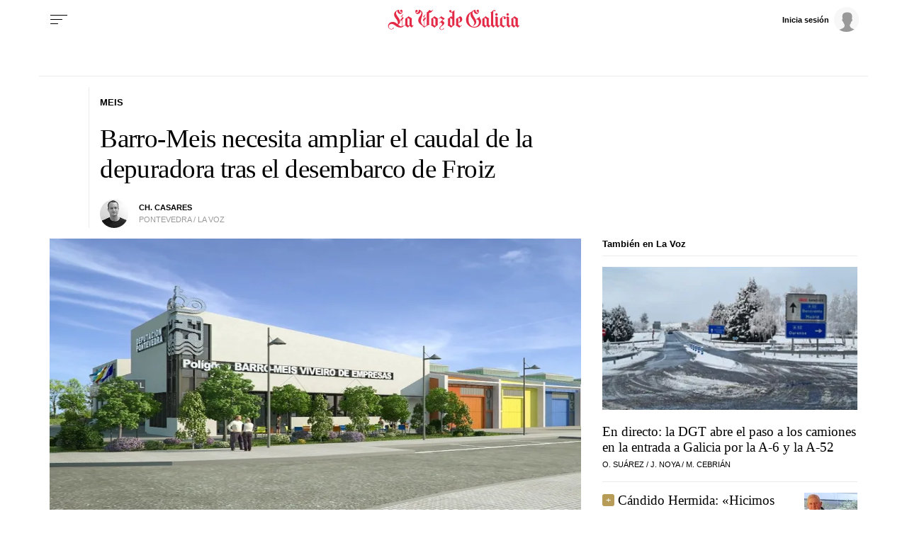

--- FILE ---
content_type: text/html;charset=ISO-8859-1
request_url: https://www.lavozdegalicia.es/noticia/arousa/meis/2015/02/14/barro-meis-necesita-ampliar-caudal-depuradora-tras-desembarco-froiz/0003_201502P14C6991.htm
body_size: 39357
content:




	<!DOCTYPE html>
<html lang="es">
<head>

<link rel="preconnect" href="https://cflvdg.avoz.es">
<link rel="preconnect" href="https://js.lavdg.com">
<link rel="preconnect" href="https://css.lavdg.com">
<link rel="preconnect" href="https://img.lavdg.com">
<link rel="preconnect" href="https://miperfil.lavozdegalicia.es">
<link rel="preconnect" href="https://www.googletagmanager.com">
<link rel="preconnect" href="https://www.google-analytics.com">
<link rel="preconnect" href="https://securepubads.g.doubleclick.net">
<link rel="preconnect" href="https://sb.scorecardresearch.com">
<link rel="preconnect" href="https://adservice.google.com">
<link rel="preconnect" href="https://static.wemass.com">
<link rel="preconnect" href="https://service.wemass.com">
<link rel="preconnect" href="https://sdk.privacy-center.org">
<!-- Generic Site Meta's 2023 -->
<meta charset="iso-8859-1">
<meta http-equiv="Content-Type" content="text/html; charset=iso-8859-1" />
<meta name="viewport" content="width=device-width, initial-scale=1, shrink-to-fit=no">
<meta name="theme-color" content="#ffffff">
<link rel="icon" href="[data-uri]"><!-- ok dist/images/favicon.svg -->
<link rel="mask-icon" href="[data-uri]" color="#999999"><!-- ok dist/images/favicon.svg -->
<link rel="apple-touch-icon" href="[data-uri]"><!-- ok dist/images/apple-touch-icon.svg -->
<link rel="manifest" href="/manifest.json">
		       
<!-- SEO Meta's -->
	

<title>Barro-Meis necesita ampliar el caudal de la depuradora tras el desembarco de Froiz</title>
<meta name="robots" content="index,follow,max-image-preview:large">
<meta name="description" content="Las obras supondrán una inversión de 1,2 millones y ocuparán una de las parcelas del polígono de dos mil metros cuadrados">	
<meta http-equiv="Refresh" content="900" />

<!--canonical -->
<link rel="canonical" href="https://www.lavozdegalicia.es/noticia/arousa/meis/2015/02/14/barro-meis-necesita-ampliar-caudal-depuradora-tras-desembarco-froiz/0003_201502P14C6991.htm"  >  
  <link rel="amphtml" href="https://www.lavozdegalicia.es/amp/noticia/arousa/meis/2015/02/14/barro-meis-necesita-ampliar-caudal-depuradora-tras-desembarco-froiz/0003_201502P14C6991.htm?utm_campaign=amp">
  
		
<script type="text/javascript">
    var isSubscriber = document.cookie.indexOf('_ssous');
    function sendEventAndGo(boton){
    	SSOFunc.analiticaBoton(boton,{event:"promoClick",ecommerce:{promoClick:{promotions:[{id:"0003_201502P14C6991",position:"promociones",creative:"boton",name:"cookiewall"}]}}});
    	window.location.href=document.getElementById("suscribir").dataset.url;
    }
    
	function getNumberRejected(json){
		var obj=Object.values(json)
		var rejected=0;
		for(i=0; i< obj.length; i++){
			if(!obj[i].enabled){
				rejected=rejected+1;
			}
		}
		console.log("rechazados: " + rejected);
		return rejected;
	}
    
    function checkTheOven(when){
        if (isSubscriber > -1) return;
        var _vendors=getNumberRejected(Didomi.getCurrentUserStatus().vendors);
        var _purposes=getNumberRejected(Didomi.getCurrentUserStatus().purposes);
        if (_vendors + _purposes > 40){
            console.log("[CW] User is NOT a subscriber (" + isSubscriber + ") and doesn't consent all purposes (deny " + _purposes.length + ") and/or vendors (deny " + _vendors.length + "). Good place to show the cookie wall");
            var where=document.getElementsByTagName('body')[0];       
            var divcookie='<div id="cookiewall"><div id="cookiewall_main"><div class="row"><div id="cookiewall_maintxt" class="col"><h4>Suscríbete o acepta publicidad personalizada para seguir navegando en La Voz de Galicia</h4><p>No has aceptado recibir publicidad personalizada y <b>sólo gracias a los ingresos publicitarios es posible</b> ofrecerte contenido gratuitamente.</p><p>Te ofrecemos <b>dos opciones para disfrutar del contenido</b> de lavozdegalicia.es:</p></div></div><div class="row cookie_options f-dir-row"><div id="cookiewall_subscribe_txt" class="col sz-50 contenedorSSO"><p><b>Suscribete a La Voz de Galicia</b> para disfrutar de una experiencia sin límite y sin publicidad personalizada mientras navegas.</p><a href="javascript:sendEventAndGo($(this))" id="suscribir" data-url="https://elquiosco.lavozdegalicia.es/suscripciones/12?dllvdg=promociones&dltitle=boton&dlname=cookiewall&dlid=0003_201502P14C6991" class="btn btn_subscribe promo-click botonSSO" data-analytics="suscribete_cookiewall">Suscríbete</a></div><div class="cookiewall_mobile_option"><span>ó</span></div><div id="cookiewall_accept_txt" class="col sz-50 contenedorSSO"><p>Acepta compartir <b>la información de tu navegación</b> para recibir publicidad personalizada y distruta de contenido gratuito.</p><a id="acept" href="javascript:aceptAll();" class="btn btn_agree botonSSO" previewlistener="true" data-analytics="aceptar_cookiewall" >Acepta publicidad<span> y navega gratis</span></a></div></div><div class="row"><div id="cookiewall_login_txt" class="col sz-100"><b>Ya soy suscriptor: <a href="https://miperfil.lavozdegalicia.es/login.jsp?url=https%3A%2F%2Fwww.lavozdegalicia.es%2F#cookiewall">Iniciar Sesión</a></b></div></div></div></div>';
            where.insertAdjacentHTML( 'beforeend', divcookie );
            document.getElementsByTagName("html")[0].classList.toggle("cookiewall_active");
            window.scroll({
          	  top: 0,
          	  left: 0,
          	  behavior: "smooth",
          	});
          	
        }else{
        	if(document.getElementById( 'cookiewall' )) document.getElementById( 'cookiewall' ).style.display = 'none';
        	console.log("[CW] Subscriber (" + isSubscriber + ") or consent all purposes (deny " + _purposes.length + ") and/or vendors (deny " + _vendors.length + "). Not show cookiewall");        	
        	document.getElementsByTagName("html")[0].classList.remove("cookiewall_active")
        }
    }
    window.didomiEventListeners = window.didomiEventListeners || [];
    window.didomiEventListeners.push({
        event: 'consent.changed',
        listener: function (context) {
            // The user consent status has changed
            checkTheOven('consent_changed');
        }
    });
    window.didomiOnReady = window.didomiOnReady || [];
    window.didomiOnReady.push(function () {        
        if (Didomi.isConsentRequired() && !Didomi.isUserStatusPartial())
            checkTheOven('didomi_ready');
    });
	
	function aceptAll(){
		Didomi.setUserStatusForAll({
		purposesConsentStatus: true,
		purposesLIStatus: true,
		vendorsConsentStatus: true,
		vendorsLIStatus: true,
		action: "click",
		});
	}
</script>

						
					
		
	<!-- AD TAGS - GAM -->
	<script async src="https://securepubads.g.doubleclick.net/tag/js/gpt.js" type="didomi/javascript" data-vendor="didomi:google"></script>
	<script>
	window.googletag = window.googletag || {};
	googletag.cmd = googletag.cmd || [];

	var listaRefreshBannerDESKTOP=new Array();
	var listaRefreshBannerMOVIL=new Array();
	const mediaQueryMobile = window.matchMedia('(max-width: 1019px)');
    const mediaQueryDesktop = window.matchMedia('(min-width: 1020px)');

	var gptAdSlots = [];  

		var  SKY_DER,  SKY_IZQ,  VOZ_MEGA_MOBILE_HOME,  VOZ_FALDON_MOBILE,  VOZ_ROBA_DESKTOP,  INTEXT_MOBILE,  ROBADESKTOP,  VOZ_MEGA_DESKTOP,  INTEXT_DESKTOP,  ROBAMOBILE,  VOZ_ROBA_MOBILE,  VOZ_FALDON_DESKTOP;
			
	googletag.cmd.push(function() {
		
			SKY_DER = googletag.sizeMapping().
		addSize([1260, 0],[[120,801],[120,601],[450,1001]]).
		addSize([0, 0],[]).
				build();
			SKY_IZQ = googletag.sizeMapping().
		addSize([1260, 0],[[120,800],[120,802],[120,600],[450,1000]]).
		addSize([0, 0],[]).
				build();
			VOZ_MEGA_MOBILE_HOME = googletag.sizeMapping().
		addSize([1020, 0], []).
		addSize([320, 0], [[320,100],[320,50]]).
		addSize([0, 0], []).
				build();
			VOZ_FALDON_MOBILE = googletag.sizeMapping().
		addSize([1020, 0], []).
		addSize([768,0],[[728,90],[728,50],[468,90]]).
		addSize([320, 0], [320,50], [320,100], [320,70]).
		addSize([0, 0], []).
				build();
			VOZ_ROBA_DESKTOP = googletag.sizeMapping().
		addSize([1020, 0], [[300,600],[300,300],[300,250],[160,600],[250,250],[200,200],[1,1]]).
		addSize([0,0],[]).
				build();
			INTEXT_MOBILE = googletag.sizeMapping().
		addSize([1020, 0],[]).
		addSize([768, 0],[1,1]).
		addSize([320, 0],[1,1]).
		addSize([0, 0],[]).
				build();
			ROBADESKTOP = googletag.sizeMapping().
		addSize([768, 0], [[300,600],[300,250]]).
		addSize([0, 0], []).
				build();
			VOZ_MEGA_DESKTOP = googletag.sizeMapping().
		addSize([1020, 0], [[1200,250],[980,251],[984,250],[984,90],[980,250],[980,90],[970,250],[928,90],[728,90]]).
		addSize([0,0],[]).
				build();
			INTEXT_DESKTOP = googletag.sizeMapping().
		addSize([1020, 0],[1,1]).
		addSize([0, 0],[]).
				build();
			ROBAMOBILE = googletag.sizeMapping().
		addSize([768, 0], []).
		addSize([320, 0], [[300, 600],[300, 250]]).
		addSize([0, 0], []).
				build();
			VOZ_ROBA_MOBILE = googletag.sizeMapping().
		addSize([1020, 0], []).
		addSize([320, 0], [[300,600],[300,300],[300, 250],[320, 480],[250,250],[200, 200],[1,1],'fluid']).
		addSize([0, 0],[]).
				build();
			VOZ_FALDON_DESKTOP = googletag.sizeMapping().
		addSize([1020,0],[[984,90],[984,80],[984,50],[980,90],[980,50],[970,90],[728,90]]).
		addSize([0, 0], []).
				build();
		
	if (mediaQueryMobile.matches) {	
	
																						    		    			
																																																								gptAdSlots["2PUB_CABECEROad-megaMobile-id"] = googletag.defineSlot("/2260323/LVDG.Mobile/arousa/meis/detalle", [[320,100],[320,50],'fluid'], "2PUB_CABECEROad-megaMobile-id").defineSizeMapping(VOZ_MEGA_MOBILE_HOME).addService(googletag.pubads()).setTargeting("pos", "megabanner");
																									    		    			
																																																								gptAdSlots["PUB_A16_ad_IntextMobile"] = googletag.defineSlot("/2260323/LVDG.Mobile/arousa/meis/detalle", [[300,600],[300,300],[300,250],[250,250],[200,200],[1,1]], "PUB_A16_ad_IntextMobile").defineSizeMapping(INTEXT_MOBILE).addService(googletag.pubads()).setTargeting("pos", "intext");
																											    		    			
																																																								gptAdSlots["ad-FaldonSuperiorMobile"] = googletag.defineSlot("/2260323/LVDG.Mobile/arousa/meis/detalle", [[728, 90],[320, 50],[320, 100],'fluid'], "ad-FaldonSuperiorMobile").defineSizeMapping(VOZ_FALDON_MOBILE).addService(googletag.pubads()).setTargeting("pos", "faldonSuperior");
																																																					    		    			
																																																								gptAdSlots["6ad_RobaPaginasMobile-id"] = googletag.defineSlot("/2260323/LVDG.Mobile/arousa/meis/detalle", [[300,600],[300,250]], "6ad_RobaPaginasMobile-id").defineSizeMapping(ROBAMOBILE).addService(googletag.pubads()).setTargeting("pos", "robapaginas");
																						    		    			
																																																								gptAdSlots["ad_Roba2Mobile"] = googletag.defineSlot("/2260323/LVDG.Mobile/arousa/meis/detalle", [[200,200],[250,250],[300,250],[300,300],[300,600],[320,480],'fluid'], "ad_Roba2Mobile").defineSizeMapping(VOZ_ROBA_MOBILE).addService(googletag.pubads()).setTargeting("pos", "Roba2");
																						    		    			
																																																								gptAdSlots["ad_Roba3Mobile"] = googletag.defineSlot("/2260323/LVDG.Mobile/arousa/meis/detalle", [[200,200],[250,250],[300,250],[300,300],[300,600],'fluid'], "ad_Roba3Mobile").defineSizeMapping(VOZ_ROBA_MOBILE).addService(googletag.pubads()).setTargeting("pos", "Roba3");
																						    		    			
																																																								gptAdSlots["TEXTO_DETALLE_ad_Roba4Mobile"] = googletag.defineSlot("/2260323/LVDG.Mobile/arousa/meis/detalle", [[200,200],[250,250],[300,250],[300,300],[300,600],'fluid'], "TEXTO_DETALLE_ad_Roba4Mobile").defineSizeMapping(VOZ_ROBA_MOBILE).addService(googletag.pubads()).setTargeting("pos", "roba4");
																						    		    			
																																																								gptAdSlots["TEXTO_DETALLE_ad_Roba5Mobile"] = googletag.defineSlot("/2260323/LVDG.Mobile/arousa/meis/detalle", [[200,200],[250,250],[300,250],[300,300],[300,600],'fluid'], "TEXTO_DETALLE_ad_Roba5Mobile").defineSizeMapping(VOZ_ROBA_MOBILE).addService(googletag.pubads()).setTargeting("pos", "Roba5");
																						    		    			
																																																								gptAdSlots["TEXTO_DETALLE_ad_Roba6Mobile"] = googletag.defineSlot("/2260323/LVDG.Mobile/arousa/meis/detalle", [[200,200],[250,250],[300,250],[300,300],[300,600],'fluid'], "TEXTO_DETALLE_ad_Roba6Mobile").defineSizeMapping(VOZ_ROBA_MOBILE).addService(googletag.pubads()).setTargeting("pos", "Roba6");
																															
	}
	
	if (mediaQueryDesktop.matches) {	
	
																	    		    			
																																																								gptAdSlots["3PUB_CABECEROad-megaDesktop-id"] = googletag.defineSlot("/2260323/LVDG.Desktop/arousa/meis/detalle", [[1200,250],[984,250],[980,251],[980,250],[984,90],[980,90],[970,250],[728,90],[468,90],'fluid'], "3PUB_CABECEROad-megaDesktop-id").defineSizeMapping(VOZ_MEGA_DESKTOP).addService(googletag.pubads()).setTargeting("pos", "megabanner");
																																			    		    			
																																																								gptAdSlots["PUB_A16_ad_IntextDesktop"] = googletag.defineSlot("/2260323/LVDG.Desktop/arousa/meis/detalle", [[300,600],[300,300],[336,280],[300,250],[250,250],[200,200],[1,1]], "PUB_A16_ad_IntextDesktop").defineSizeMapping(INTEXT_DESKTOP).addService(googletag.pubads()).setTargeting("pos", "intext");
																														    		    			
																																																								gptAdSlots["4ad-robapaginas-id"] = googletag.defineSlot("/2260323/LVDG.Desktop/arousa/meis/detalle", [[300,600],[300,300],[300,250]], "4ad-robapaginas-id").defineSizeMapping(ROBADESKTOP).addService(googletag.pubads()).setTargeting("pos", "robapaginas");
																						    		    			
																																																								gptAdSlots["ad_Roba2Desktop"] = googletag.defineSlot("/2260323/LVDG.Desktop/arousa/meis/detalle", [[200,200],[250,250],[300,250],[300,300],[300,600],[160,600],[1,1]], "ad_Roba2Desktop").defineSizeMapping(VOZ_ROBA_DESKTOP).addService(googletag.pubads()).setTargeting("pos", "Roba2");
																						    		    			
																																																								gptAdSlots["DETALLE_ad_Roba3Desktop"] = googletag.defineSlot("/2260323/LVDG.Desktop/arousa/meis/detalle", [[300,250],[300,300],[1,1]], "DETALLE_ad_Roba3Desktop").defineSizeMapping(VOZ_ROBA_DESKTOP).addService(googletag.pubads()).setTargeting("pos", "Roba3");
																						    		    			
																																																								gptAdSlots["DETALLE_ad_Roba4Desktop"] = googletag.defineSlot("/2260323/LVDG.Desktop/arousa/meis/detalle", [[200,200],[250,250],[300,250],[300,300],[300,600],[160,600],'fluid'], "DETALLE_ad_Roba4Desktop").defineSizeMapping(VOZ_ROBA_DESKTOP).addService(googletag.pubads()).setTargeting("pos", "roba4");
																						    		    			
																																																								gptAdSlots["ad_Roba5Desktop"] = googletag.defineSlot("/2260323/LVDG.Desktop/arousa/meis/detalle", [[200,200],[250,250],[300,250],[300,300],'fluid'], "ad_Roba5Desktop").defineSizeMapping(VOZ_ROBA_DESKTOP).addService(googletag.pubads()).setTargeting("pos", "Roba5");
																																																													    		    			
																																																								gptAdSlots["1PUB_PIEskyscraper_izq-id"] = googletag.defineSlot("/2260323/LVDG.Desktop/arousa/meis/detalle", [[120, 800], [120, 600], [450,1000]], "1PUB_PIEskyscraper_izq-id").defineSizeMapping(SKY_IZQ).addService(googletag.pubads()).setTargeting("pos", "skyscraper_izq");
																						    		    			
																																																								gptAdSlots["2PUB_PIEskyscraper_der-id"] = googletag.defineSlot("/2260323/LVDG.Desktop/arousa/meis/detalle", [[120,801], [120, 601],[450,1001]], "2PUB_PIEskyscraper_der-id").defineSizeMapping(SKY_DER).addService(googletag.pubads()).setTargeting("pos", "skyscraper_der");
																						    		    			
																																																								gptAdSlots["ad-FaldonSuperiorDesktop"] = googletag.defineSlot("/2260323/LVDG.Desktop/arousa/meis/detalle", [[980, 90], [984, 90],[984,50], [984, 80],[728,90],[728,50],'fluid'], "ad-FaldonSuperiorDesktop").defineSizeMapping(VOZ_FALDON_DESKTOP).addService(googletag.pubads()).setTargeting("pos", "faldonSuperior");
										
	}

		googletag.pubads().collapseEmptyDivs();
		googletag.pubads().setTargeting("tipo","detalle");
		googletag.pubads().setTargeting("subtipo","noticia");						
		// REMOVE ON DIST: FOR DEV PURPOSES ONLY
		googletag.pubads().addEventListener('slotRequested', function(event) {
			updateSlotStatus(event.slot.getSlotElementId(), 'fetched');
		});

		googletag.pubads().addEventListener('slotOnload', function(event) {
			updateSlotStatus(event.slot.getSlotElementId(), 'rendered');
		});

		// END REMOVE ON DIST
		
					googletag.pubads().enableSingleRequest();
			googletag.pubads().enableAsyncRendering();
			googletag.pubads().disableInitialLoad()
				googletag.enableServices();

				
																																																																																																																																																																																																																																																																																																																																																																																																																																																																																																																																																							
																																																																																																																																																																																									listaRefreshBannerMOVIL=[gptAdSlots['2PUB_CABECEROad-megaMobile-id'],gptAdSlots['6ad_RobaPaginasMobile-id'],gptAdSlots['PUB_A16_ad_IntextMobile']];
			listaRefreshBannerDESKTOP=[gptAdSlots['1PUB_PIEskyscraper_izq-id'],gptAdSlots['2PUB_PIEskyscraper_der-id'],gptAdSlots['3PUB_CABECEROad-megaDesktop-id'],gptAdSlots['4ad-robapaginas-id'],gptAdSlots['PUB_A16_ad_IntextDesktop'],gptAdSlots['ad-FaldonSuperiorDesktop']];
				});

	// REMOVE ON DIST: FOR DEV PURPOSES ONLY	
	function updateSlotStatus(slotId, state) {
		console.log('SLOT: ' + slotId + ' - STATUS: ' + state);
		if(slotId=="3PUB_CABECEROad-megaDesktop-id" && state=="rendered" && $(".cmv_wallpaper_body").html()!=undefined ) $("#3PUB_CABECEROad-megaDesktop-id").hide()
		if (slotId=="ad-factoryDesktop" && state=="rendered") $("#ad-factoryDesktop").contents().find("iframe").contents().find("head").append("<style>div#abgc.abgc, div#cbb.cbb {visibility: hidden;}</style>");
		if (slotId=="ad-factoryMobile" && state=="rendered") $("#ad-factoryMobile").contents().find("iframe").contents().find("head").append("<style>div#abgc.abgc, div#cbb.cbb {visibility: hidden;}</style>");
	}

	</script>	


				
<script async type="text/javascript" src="https://service.wemass.com/dmp/68c26b8f637e71a514d87e22f4e512ca.js"></script>
    <script async type="text/javascript" >
	window.didomiOnReady = window.didomiOnReady || [];
	window.didomiOnReady.push(function(){
	    window.__wmass = window.__wmass || {};
	    window.__wmass.bff = window.__wmass.bff || [];
	    window.__wmass.getSegments = window.__wmass.getSegments || function(){
	        let pSegs=[];
	        try  {
	            pSegs = JSON.parse(window.localStorage._papns || '[]').slice(0, 250).map(String);
	        } catch (e) {
	            pSegs = []
	        }
	        return {permutive:pSegs};
	    };
	});
	</script>	
	
		<script async type="text/javascript">
    window.didomiOnReady = window.didomiOnReady || [];
    window.didomiOnReady.push(function(){
        __wmass.bff.push(function () {        
            __wmass.dmp.addon('web',{
                page: {
                    type: "noticia",
                    content: {
                        categories: ["Meis"]
                    },
                    article: {
                                                    id: "0003_201502P14C6991",
                            title: "Barro-Meis necesita ampliar el caudal de la depuradora tras el desembarco de Froiz",
                                                        description: "Las obras supondrán una inversión de 1,2 millones y ocuparán una de las parcelas del polígono de dos mil metros cuadrados",
                            authors:[ 	            			 "ch. casares"  ],
                            modifiedAt: "2015-02-14T04:05:00.000Z",
                            publishedAt: "2015-02-14T04:05:00.000Z",
                                                topics: ["Meis,Barro,Froiz,"],
                        premium: false,
                        paragraphCount: null,
                        section: "Meis"
                    },
                    user: {
                        type: "",
                        age: null,
                        gender: ""
                    }
                }
            });
        });
    });
    
    m_seccion='Meis';
    m_placement_D_Mega=21530724;
    m_placement_M_Mega=21530707;
    m_placement_D_Roba=21530723;
    m_placement_M_Roba=21530713;
    m_placement_M_Pre=21500520;
	m_placement_D_Pre=21500485;
	m_placement_M_Post=21500521;
	m_placement_D_Post=21500519;
        	intext=true;
    	intext_pos=2;
    </script>		
<script type="didomi/javascript" data-purposes="select_personalized_ads,create_ads_profile,measure_ad_performance,select_basic_ads,cookies" async charset="utf-8" src="https://js.lavdg.com/assets/themes/lvdg/js/prebidlvdg.min.grv-3f95d6ce4d3b2ab10c248efcf6a1c53b.js"></script>


	
<script>dataLayer = [{ 
	'idContenido': '0003_201502P14C6991', 
	'titulo':'Barro-Meis necesita ampliar el caudal de la depuradora tras el desembarco de Froiz', 
	'tituloCanonical': 'Barro-Meis necesita ampliar el caudal de la depuradora tras el desembarco de Froiz', 
	'urlCanonical': '/noticia/arousa/meis/2015/02/14/0003_201502P14C6991.htm', 
	'pathLevel1': 'arousa', 
	'pathLevel2': 'meis', 
	'localidad': 'Meis',  
	'formato': 'noticia',  
	'superficie': 'web',  
	'formatoContenido': 'noticia-Web', 
	'longitudTexto': 'muy largo',  
	'numPalabras': '400',  
	'numParrafos': '3',  
	'fechaPublicacion': '20150214', 
	'horaPublicacion': '5:05', 
	'fechaActualizacion': '20150214', 
	'horaActualizacion': '5:05', 
	'seccionDelegacion': 'Pontevedra', 
	'autor': 'Lars Christian Casares Berg', 
	'idAutor': 'id172A', 
	'tags': 'Meis,Barro,Froiz', 
	'seccionPublicacion': 'Meis', 
	'seccionAgrupacion': 'Unknown', 
	'seccionAtribucion': 'Pontevedra,Meis', 
	'atribucion': 'Unknown', 
	'origenPublicacion': 'volcado', 
	'statusPaywall': 'open' 
}];</script>

<script>
    dataLayer.push({'hitPaywall': 'no'});
</script>

<script>(function(w,d,s,l,i){w[l]=w[l]||[];w[l].push({'gtm.start':
new Date().getTime(),event:'gtm.js'});var f=d.getElementsByTagName(s)[0],
j=d.createElement(s),dl=l!='dataLayer'?'&l='+l:'';j.async=true;j.src=
'https://www.googletagmanager.com/gtm.js?id='+i+dl;f.parentNode.insertBefore(j,f);
})(window,document,'script','dataLayer','GTM-NNL5ZD7');</script>
<!-- End Google Tag Manager -->




<style>
*,*::before,*::after{box-sizing:border-box}html{font-size:100%;font-variant-ligatures:none;text-rendering:optimizeLegibility;font-feature-settings:"kern";font:19px "Neue-Helvetica","Helvetica",Arial,sans-serif;line-height:1.5;font-weight:300;-webkit-text-size-adjust:100%;-webkit-tap-highlight-color:transparent;width:100%;height:100%}input[type=text],input[type=button]{-webkit-appearance:none;-webkit-border-radius:0}body{margin:0;font-size:1rem;background-color:white;font-family:"Neue-Helvetica","Helvetica",Arial,sans-serif}article,aside,figcaption,figure,footer,header,hgroup,main,nav,section,picture,img{display:block;margin:0;padding:0}button{margin:0;font-size:1rem;cursor:pointer;background-color:transparent}[tabindex="-1"]:focus:not(:focus-visible){outline:0 !important}h1,h2,h3,h4,h5,h6{font:lighter 19px Georgia,"Times New Roman",Times,sans-serif;margin:0}img{width:100%}strong{font-weight:600}h1{font-size:1.4rem;letter-spacing:-.03rem}h2,h3,h4,h5,h6{font-size:1.1rem}a{text-decoration:none;color:#000}a:hover{text-decoration:underline}[class^="ratio"],[class*=" ratio"]{position:relative;width:100%}.ratio2-1{padding-bottom:calc(100% * 1 / 2)}.ratio16-9{padding-bottom:calc(100% * 9 / 16)}.ratio1-1{padding-bottom:100%}.ratio16-9 .jwplayer{position:absolute;width:100% !important;height:100% !important}.media img,.media iframe{position:absolute;width:100%;height:100%}.media iframe{z-index:2}.figure-caption{font-size:.6rem;color:#666;line-height:1.3;display:inline-block;padding:7.5px 0}iframe:not([id^="google_ads_iframe"]){max-width:100%}form{width:100%}label{padding:7.5px;font-family:"Neue-Helvetica","Helvetica",Arial,sans-serif}input[type="text"],textarea,select{border:1px solid #ccc;border-radius:4px;color:#000;padding:7.5px;font-family:"Neue-Helvetica","Helvetica",Arial,sans-serif}dd{margin-left:0px;width:100%}em{font-style:italic}.airship-html-prompt-shadow{position:absolute;z-index:1001}.container{display:block;margin:0 auto;padding:0;background-color:white;width:100%;position:relative;max-width:1000px}.row{display:flex;width:100%;flex-wrap:wrap;position:relative}.row:not(.f-dir-row){flex-direction:column}.col{margin:0;padding:0 15px;max-width:100%}.sz-0,.sz-10,.sz-17,.sz-20,.sz-30,.sz-40,.sz-50,.sz-60,.sz-70,.sz-80,.sz-90,.sz-100,.sz-33,.sz-67,.sz-25,.sz-75{flex-grow:0}.sz-0{width:0%}.sz-10{width:10%}.sz-20{width:20%}.sz-30{width:30%}.sz-40{width:40%}.sz-50{width:50%}.sz-60{width:60%}.sz-70{width:70%}.sz-80{width:80%}.sz-90{width:90%}.sz-100{width:100%}.sz-17{width:16.666%}.sz-33{width:calc(100% / 3)}.sz-67{width:calc(100% / 3 * 2)}.sz-25{width:25%}.sz-75{width:75%}.sz-auto{flex-grow:1}.sz-v-100{height:100%}.p-rel{position:relative}.fl-r{display:block;float:right}.fl-l{display:block;float:left}.sz-h-100{height:100%}.reset-h{margin-left:0px !important;margin-right:0px !important;width:100% !important}.reset-v{margin-top:0px !important;margin-bottom:0px !important}.sz-img-auto{width:auto !important}.spacer{display:block;width:100%;clear:both;border-top:1px solid #ebebeb;border-bottom:none;border-left:none;border-right:none}.sp{border-top:3px double #ebebeb !important;width:100%;margin-bottom:-1px;border-bottom:4px solid black !important;height:9px;background:white;border-left:none;border-right:none;margin-top:0px}.sp-dbl{border-top:3px double #ebebeb}.d-none{display:none !important;clear:none}.no-visible{display:none;clear:none}.v-hidden,.hidden{visibility:hidden !important}.brd{border:1px solid #ebebeb}.no-brd,.no-brd:focus,.no-brd:hover,.no-brd:active{border:none !important}.circle{border-radius:50%;overflow:hidden;background-color:#f7f7f7}.brd-c-gray-light{border-color:#ccc !important}.brd-t{border-top:1px solid #ebebeb}.brd-b{border-bottom:1px solid #ebebeb}.brd-l{border-left:1px solid #ebebeb}.brd-r{border-right:1px solid #ebebeb}.no-pd{padding:0}.padding{padding:7.5px}.padding-2{padding:15px}.pd-t{padding-top:7.5px}.pd-b{padding-bottom:7.5px}.pd-l{padding-left:7.5px}.pd-r{padding-right:7.5px}.pd-v{padding-top:7.5px;padding-bottom:7.5px}.pd-h{padding-left:7.5px;padding-right:7.5px}.pd-t-2{padding-top:15px}.pd-b-2{padding-bottom:15px}.pd-l-2{padding-left:15px}.pd-r-2{padding-right:15px}.pd-v-2{padding-top:15px;padding-bottom:15px}.pd-h-2{padding-left:15px;padding-right:15px}.no-mg{margin:0 !important}.margin{margin:7.5px}.margin-2{margin:15px}.mg-t{margin-top:7.5px}.mg-b{margin-bottom:7.5px}.mg-l{margin-left:7.5px}.mg-r{margin-right:7.5px}.mg-v{margin-top:7.5px;margin-bottom:7.5px}.mg-h{margin-left:7.5px;margin-right:7.5px}.mg-t-2{margin-top:15px}.mg-b-2{margin-bottom:15px}.mg-l-2{margin-left:15px}.mg-r-2{margin-right:15px}.mg-v-2{margin-top:15px;margin-bottom:15px}.mg-h-2{margin-left:15px;margin-right:15px}.flex{display:flex;flex:1 1 auto;flex-direction:column;flex-wrap:wrap}.d-flex{display:flex}.f-align-base{align-items:baseline}.f-align-center{align-items:center}.f-align-end{align-items:end}.f-align-stretch{align-items:stretch}.f-self-left{align-self:flex-start}.f-self-right{align-self:flex-end}.f-align-c-end{justify-content:flex-end}.f-align-c-center{justify-content:center}.f-justify-between{justify-content:space-between}.f-justify-center{justify-content:center}.f-justify-end{justify-content:flex-end}.f-dir-row{flex-direction:row}.f-ord-first{order:-1 !important}.f-ord-same{order:0 !important}.f-ord-1{order:1 !important}.f-ord-2{order:2 !important}.f-ord-3{order:3 !important}.f-ord-4{order:4 !important}.f-ord-5{order:5 !important}.f-nowrp{flex-wrap:nowrap}.f-grow{flex-grow:1 !important}.nowrp{white-space:nowrap}.upper{text-transform:uppercase}.linethrough{position:relative}.linethrough:before{content:'';width:100%;height:2px;background:black;position:absolute;top:50%;left:0}.t-sserif{font-family:"Neue-Helvetica","Helvetica",Arial,sans-serif}.t-serif{font-family:Georgia,"Times New Roman",Times,sans-serif}.t-bld{font-weight:600}.t-bld-min{font-weight:400}.t-align-ctr{text-align:center}.t-align-lft{text-align:left}.t-align-rgt{text-align:right}.t-lh-1{line-height:1.2}.t-lh-2{line-height:2}.sz-t-xxs{font-size:.6rem}.sz-t-xs{font-size:.7rem}.sz-t-s{font-size:.85rem}.sz-t-md{font-size:1rem}.sz-t-lg{font-size:1.3rem}.sz-t-xl{font-size:1.5rem}.sz-t-xxl{font-size:1.95rem}.c-gray-med{color:#666}.c-gray-light{color:#999}.c-gray-min{color:#f7f7f7}.c-white{color:#fff}.c-paid{color:#B69C56}.c-primary{color:#326891}.bg-paid-min{background-color:#F4EBD5}.bg-gray-med{background-color:#666}.bg-gray-light{background-color:#999}.bg-gray-min{background-color:#f7f7f7}.bg-gray-faint{background-color:#fcfcfc}.bg-blk{background-color:#000 !important}[class^="sz-sq"],[class*=" sz-sq"]{text-align:center;flex-grow:0;overflow:hidden}.sz-sq-xxs{width:1.8rem;height:1.8rem}.sz-sq-xs{width:2.1rem;height:2.1rem}.sz-sq-s{width:2.55rem;height:2.55rem}.sz-sq-md{width:3rem;height:3rem}.sz-sq-lg{width:3.9rem;height:3.9rem}.sz-sq-xl{width:4.5rem;height:4.5rem}.sz-sq-xxl{width:5.85rem;height:5.85rem}.header_sticky{border-bottom:1px solid #ebebeb;background-color:white;position:sticky;top:-1px;left:0;z-index:1000}.logo{width:100%;background-image:url("data:image/svg+xml,%3C%3Fxml version='1.0' encoding='UTF-8'%3F%3E%3Csvg width='1504px' height='254px' viewBox='0 0 1504 254' version='1.1' xmlns='http://www.w3.org/2000/svg' xmlns:xlink='http://www.w3.org/1999/xlink'%3E%3Ctitle%3EMENU - MENU Logo%3C/title%3E%3Cg id='WEB-LOGOS' stroke='none' stroke-width='1' fill='none' fill-rule='evenodd' stroke-opacity='0.5'%3E%3Cg id='MENU---MENU-Logo' fill='%23E32A46' fill-rule='nonzero' stroke='%23E32A46'%3E%3Cpath d='M50.2295652,234 C63.1686957,234 76.1078261,226.56975 76.1078261,216.87812 C76.1078261,214.61674 74.813913,213.647577 73.1965217,213.647577 C68.9913043,213.647577 69.6382609,218.170338 67.0504348,222.370044 C64.786087,225.600587 60.5808696,230.123348 50.5530435,230.123348 C38.2608696,230.123348 21.1165217,222.04699 21.1165217,200.725404 C21.1165217,186.834068 32.4382609,172.942731 53.4643478,172.942731 C87.7530435,172.942731 100.692174,213.647577 153.095652,213.647577 C173.798261,213.647577 187.384348,202.017621 200,186.187959 L197.735652,183.603524 C192.56,188.772394 183.17913,196.525698 171.210435,199.433186 L171.210435,126.745962 L184.473043,114.792952 L184.473043,95.732746 L181.885217,95.732746 L181.885217,98.6402349 L171.210435,108.008811 L171.210435,94.4405286 C171.210435,79.5800294 172.18087,80.8722467 183.502609,68.9192364 L179.944348,65.3656388 C170.886957,75.7033774 165.387826,81.5183554 154.713043,89.917768 L157.30087,93.1483113 C158.594783,91.5330396 161.829565,89.2716593 163.770435,89.2716593 C167.005217,89.2716593 167.005217,96.0558003 167.005217,102.516887 L167.005217,111.562408 L153.742609,122.86931 L153.742609,141.606461 L156.653913,141.606461 L156.653913,139.345081 L167.005217,129.976505 L167.005217,200.079295 C165.711304,200.402349 164.417391,200.402349 162.8,200.402349 C152.125217,200.402349 141.450435,195.879589 125.276522,180.696035 C135.951304,175.204112 148.243478,165.835536 148.243478,148.713656 C148.243478,108.977974 102.633043,83.7797357 102.633043,48.8898678 C102.633043,39.1982379 107.161739,30.4757709 115.895652,25.6299559 C122.041739,57.9353891 143.391304,60.8428781 149.537391,60.8428781 C161.182609,60.8428781 175.73913,51.4743025 175.73913,33.0602056 C175.73913,19.814978 168.622609,14 161.506087,14 C154.713043,14 148.890435,19.4919236 148.890435,26.2760646 C148.890435,32.7371512 153.41913,38.2290749 160.535652,38.2290749 C163.770435,38.2290749 167.005217,36.6138032 170.563478,33.0602056 C169.916522,43.3979442 164.417391,48.2437592 156.977391,48.2437592 C145.008696,48.2437592 136.274783,34.6754772 136.274783,14 C99.0747826,20.1380323 80.6365217,46.9515419 80.6365217,66.3348018 C80.6365217,100.901615 123.012174,127.069016 123.012174,158.082232 C123.012174,165.512482 121.718261,171.32746 120.10087,176.496329 C105.867826,163.89721 89.3704348,150.005874 67.0504348,150.005874 C32.7617391,150.005874 14,173.58884 14,196.202643 C14,218.170338 31.4678261,234 50.2295652,234 Z M278.567568,214 C285.054054,206.548469 292.189189,198.125 299,190.997449 L295.432432,187.433673 L290.243243,193.265306 L278.567568,182.897959 L278.567568,118.42602 L282.459459,112.918367 C280.837838,111.946429 242.243243,87 242.243243,87 C231.216216,97.6913265 219.216216,107.410714 203,117.778061 L206.891892,122.313776 L206.891892,182.57398 L203,188.081633 L235.108108,214 C241.594595,207.196429 247.432432,200.068878 254.567568,193.589286 C262.675676,200.068878 271.108108,206.872449 278.567568,214 Z M246.780822,194 L231,181.697842 L231,104 L255,118.892086 L255,186.230216 L246.780822,194 Z M418.661789,214 C431.281301,202.02589 461.373984,185.197411 478.2,181.313916 L473.993496,174.517799 L473.993496,47.0097087 C475.611382,47.3333333 477.876423,47.6569579 479.817886,47.6569579 C498.908943,47.6569579 511.528455,29.8576052 518,14.6472492 L515.411382,14 C511.528455,21.7669903 505.380488,25.97411 497.291057,25.97411 C488.878049,25.97411 482.082927,21.1197411 478.2,14 L477.229268,14 C473.669919,21.4433657 466.55122,34.3883495 448.107317,43.7734628 L448.107317,186.815534 C440.341463,191.346278 429.986992,197.171521 422.544715,202.996764 L422.544715,127.915858 L435.811382,116.265372 L435.811382,96.8478964 L432.899187,96.8478964 L432.899187,100.084142 L422.544715,109.469256 L422.544715,95.8770227 C422.544715,80.9902913 423.515447,82.2847896 434.517073,69.987055 L431.281301,66.4271845 C422.221138,76.7831715 416.720325,82.9320388 405.718699,91.3462783 L408.630894,94.5825243 C409.925203,92.9644013 412.837398,90.6990291 414.778862,90.6990291 C418.014634,90.6990291 418.338211,97.4951456 418.338211,103.644013 L418.338211,113.029126 L405.071545,124.032362 L405.071545,142.802589 L407.660163,142.802589 L407.660163,140.860841 L418.338211,131.475728 L418.338211,202.996764 C401.188618,187.462783 381.773984,163.190939 381.773984,139.889968 C381.773984,109.469256 400.217886,87.4627832 400.217886,55.7475728 C400.217886,32.4466019 379.185366,17.236246 358.476423,14 C358.476423,35.0355987 350.063415,48.3042071 337.76748,48.3042071 C330.64878,48.3042071 325.147967,45.0679612 324.177236,34.3883495 C327.736585,38.2718447 330.972358,39.566343 334.531707,39.566343 C341.326829,39.566343 346.180488,34.3883495 346.180488,27.592233 C346.180488,20.7961165 340.356098,15.618123 333.560976,15.618123 C326.442276,15.618123 319,21.4433657 319,34.3883495 C319,53.1585761 333.884553,61.2491909 345.533333,61.2491909 C351.681301,61.2491909 372.713821,59.631068 379.508943,31.4757282 C385.656911,33.0938511 387.274797,43.4498382 387.274797,48.9514563 C387.274797,81.6375405 352.652033,94.2588997 352.652033,134.38835 C352.652033,171.605178 392.128455,181.63754 418.661789,214 Z M534.983673,214 C545.946939,203.308673 557.877551,193.589286 574,183.221939 L570.130612,178.686224 L570.130612,118.42602 L574,112.918367 C572.387755,111.946429 534.016327,87 534.016327,87 C523.053061,97.6913265 511.122449,107.410714 495,117.778061 L498.869388,122.313776 L498.869388,182.57398 L495,188.081633 C496.612245,189.053571 534.983673,214 534.983673,214 Z M546,197 L522,182.202797 L522,105 L546,119.797203 L546,197 Z M615.028571,240 C627.980952,240 640.933333,232.544492 640.933333,222.819915 C640.933333,220.550847 639.638095,219.57839 638.019048,219.57839 C633.809524,219.57839 634.457143,224.116525 631.866667,228.330508 C629.6,231.572034 625.390476,236.110169 615.352381,236.110169 C606.285714,236.110169 598.838095,230.923729 598.838095,220.875 C598.838095,196.239407 644.495238,192.025424 644.495238,163.175847 C644.495238,150.533898 633.809524,145.347458 621.828571,137.243644 L650,112.932203 L609.847619,87 C601.428571,95.4279661 591.066667,104.82839 582,111.635593 L586.209524,115.525424 L599.161905,104.82839 L627.980952,123.95339 C614.704762,137.243644 600.133333,149.237288 586.209524,160.582627 L589.771429,164.472458 L601.104762,154.747881 C614.057143,160.90678 620.209524,168.038136 620.209524,175.493644 C620.209524,192.025424 590.742857,200.45339 590.742857,220.875 C590.742857,230.599576 598.838095,240 615.028571,240 Z M721.983673,214 C732.946939,203.307566 744.877551,193.587171 761,183.21875 L757.130612,178.682566 L757.130612,27.3684211 L760.677551,23.4802632 L757.130612,19.9161184 C740.685714,37.4128289 728.110204,38.7088816 717.469388,38.7088816 C721.661224,36.7648026 723.918367,32.5526316 723.918367,28.3404605 C723.918367,21.8601974 719.726531,17 712.955102,17 C705.861224,17 700.379592,22.8322368 700.379592,29.3125 C700.379592,40.3289474 711.342857,45.5131579 722.95102,45.5131579 C726.17551,45.5131579 729.722449,45.5131579 733.269388,44.2171053 L733.269388,95.0871711 L721.016327,86.9868421 C710.053061,97.6792763 698.122449,107.399671 682,117.768092 L685.869388,122.304276 L685.869388,182.570724 L682,188.078947 C683.612245,189.050987 721.983673,214 721.983673,214 Z M734,197 L710,182.202797 L710,105 L734,119.797203 L734,197 Z M813.68,214 C824.24,203.956633 833.2,196.829082 842.48,189.053571 L839.6,185.165816 L825.2,197.153061 L801.52,181.92602 L801.52,107.734694 C802.48,107.086735 805.04,106.438776 806.64,106.438776 C818.48,106.438776 821.04,116.158163 821.04,126.84949 C821.04,133.653061 820.4,148.556122 805.36,152.767857 L805.36,156.979592 C819.76,156.979592 846,149.852041 846,120.045918 C846,98.3392857 828.72,88.2959184 820.4,87 C801.2,102.875 784.56,112.918367 774,117.778061 L777.84,122.313776 L777.84,182.57398 L774,188.081633 L813.68,214 Z M981.625,214 C1027.125,214 1058,183.579288 1058,148.951456 C1058,120.472492 1041.75,112.705502 1041.75,102.02589 C1041.75,99.7605178 1043.05,97.4951456 1045.975,94.5825243 L1043.375,91.3462783 L1001.125,121.443366 L1003.4,124.679612 C1006.325,122.414239 1008.6,121.76699 1011.2,121.76699 C1026.475,121.76699 1033.625,138.595469 1033.625,153.805825 C1033.625,186.491909 1010.225,205.909385 981.625,205.909385 C948.475,205.909385 916.3,181.313916 916.3,120.148867 C916.3,85.197411 927.35,60.6019417 947.175,43.7734628 C940.35,52.1877023 939.375,64.1618123 939.375,69.6634304 C939.375,104.614887 982.275,128.563107 982.275,164.161812 C982.275,174.517799 975.775,184.873786 965.05,192.964401 L966.35,194.582524 C996.9,183.579288 1003.4,165.779935 1003.4,150.245955 C1003.4,116.588997 961.15,84.2265372 961.15,51.5404531 C961.15,45.7152104 963.425,30.5048544 973.825,25.6504854 C980,58.012945 1001.45,60.9255663 1007.625,60.9255663 C1019.325,60.9255663 1033.95,51.5404531 1033.95,33.0938511 C1033.95,19.8252427 1026.8,14 1019.65,14 C1012.825,14 1006.975,19.5016181 1006.975,26.2977346 C1006.975,32.7702265 1011.85,38.2718447 1018.675,38.2718447 C1022.25,38.2718447 1025.5,36.6537217 1029.075,33.0938511 C1028.1,43.4498382 1022.575,48.3042071 1015.425,48.3042071 C1003.075,48.3042071 994.3,34.7119741 994.3,14 C975.125,17.236246 962.775,25.0032362 951.725,36.3300971 C908.825,53.8058252 889,86.815534 889,127.268608 C889,182.932039 936.125,214 981.625,214 Z M1144.56757,214 C1151.05405,206.548469 1158.18919,198.125 1165,190.997449 L1161.43243,187.433673 L1156.24324,193.265306 L1144.56757,182.897959 L1144.56757,118.42602 L1148.45946,112.918367 C1146.83784,111.946429 1108.24324,87 1108.24324,87 C1097.21622,97.6913265 1085.21622,107.410714 1069,117.778061 L1072.89189,122.313776 L1072.89189,182.57398 L1069,188.081633 L1101.10811,214 C1107.59459,207.196429 1113.43243,200.068878 1120.56757,193.589286 C1128.67568,200.068878 1137.10811,206.872449 1144.56757,214 Z M1112.78082,194 L1097,181.697842 L1097,104 L1121,118.892086 L1121,186.230216 L1112.78082,194 Z M1194.62353,214 C1200.88235,206.547697 1210.76471,198.123355 1217.35294,190.995066 L1213.72941,187.430921 L1207.14118,194.235197 L1194.62353,181.922697 L1194.62406,39.9613017 C1194.64272,34.0333328 1195.23141,23.1295273 1208.45882,21.8601974 C1206.81176,22.8322368 1206.48235,24.4523026 1206.48235,26.3963816 C1206.48235,29.6365132 1209.11765,32.5526316 1212.41176,32.5526316 C1216.03529,32.5526316 1219,29.6365132 1219,25.7483553 C1219,20.5641447 1214.05882,17 1207.47059,17 C1189.02353,17 1188.03529,33.5246711 1163,44.2171053 L1170.24706,49.7253289 L1170.24706,182.570724 L1166.29412,188.078947 C1174.2,194.883224 1186.71765,205.899671 1194.62353,214 Z M1230.5,80 C1237.89286,80 1244,73.8928571 1244,66.5 C1244,58.7857143 1237.89286,53 1230.5,53 C1222.78571,53 1217,58.7857143 1217,66.5 C1217,73.8928571 1222.78571,80 1230.5,80 Z M1244.41818,214 C1250.63636,206.548469 1260.45455,198.125 1267,190.997449 L1263.4,187.433673 L1256.85455,194.237245 L1244.41818,181.92602 L1244.41818,107.086735 L1248.34545,101.579082 L1227.07273,87 L1213,102.875 L1220.2,109.030612 L1220.2,182.57398 L1216.27273,188.081633 C1224.12727,194.885204 1236.56364,205.90051 1244.41818,214 Z M1308.15238,214 C1318.8381,203.956633 1324.34286,199.420918 1335.02857,191.321429 L1331.79048,187.433673 L1319.80952,197.153061 L1295.84762,181.92602 L1295.84762,108.382653 C1295.84762,98.3392857 1303.29524,92.1836735 1312.0381,92.1836735 C1315.27619,92.1836735 1318.8381,92.8316327 1321.75238,94.7755102 C1311.39048,97.6913265 1310.74286,103.846939 1310.74286,107.086735 C1310.74286,112.918367 1316.57143,118.75 1323.37143,118.75 C1330.17143,118.75 1336,112.918367 1336,106.114796 C1336,96.7193878 1327.90476,87 1313.00952,87 C1294.87619,87 1285.80952,106.438776 1268,117.778061 L1271.88571,122.313776 L1271.88571,182.57398 L1268,188.081633 L1308.15238,214 Z M1356.5,80 C1363.89286,80 1370,73.8928571 1370,66.5 C1370,58.7857143 1363.89286,53 1356.5,53 C1348.78571,53 1343,58.7857143 1343,66.5 C1343,73.8928571 1348.78571,80 1356.5,80 Z M1370.41818,214 C1376.63636,206.548469 1386.45455,198.125 1393,190.997449 L1389.4,187.433673 L1382.85455,194.237245 L1370.41818,181.92602 L1370.41818,107.086735 L1374.34545,101.579082 L1353.07273,87 L1339,102.875 L1346.2,109.030612 L1346.2,182.57398 L1342.27273,188.081633 C1350.12727,194.885204 1362.56364,205.90051 1370.41818,214 Z M1469.56757,214 C1476.05405,206.548469 1483.18919,198.125 1490,190.997449 L1486.43243,187.433673 L1481.24324,193.265306 L1469.56757,182.897959 L1469.56757,118.42602 L1473.45946,112.918367 C1471.83784,111.946429 1433.24324,87 1433.24324,87 C1422.21622,97.6913265 1410.21622,107.410714 1394,117.778061 L1397.89189,122.313776 L1397.89189,182.57398 L1394,188.081633 L1426.10811,214 C1432.59459,207.196429 1438.43243,200.068878 1445.56757,193.589286 C1453.67568,200.068878 1462.10811,206.872449 1469.56757,214 Z M1436.78082,194 L1421,181.697842 L1421,104 L1445,118.892086 L1445,186.230216 L1436.78082,194 Z' id='LaVozdeGalicia'%3E%3C/path%3E%3C/g%3E%3C/g%3E%3C/svg%3E");background-size:auto 80%;background-repeat:no-repeat;background-position:center center}.btn-inciar-sesion .i-c-usrmnu{background-position:0.04rem 0.25rem;background-repeat:no-repeat;background-size:1.8rem 1.8rem}.menu_hor [class*="menu_hor"]{display:flex;overflow-x:scroll;-ms-overflow-style:none;scrollbar-width:none;border-bottom:1px solid #ebebeb}.menu_hor [class*="menu_hor"]::-webkit-scrollbar{display:none}.menu_hor a{margin:0 5px;cursor:pointer;white-space:nowrap}.menu_hor a:hover:not([class~="btn"]),.menu_hor a.active:not([class~="btn"]){text-decoration:none;border-bottom:2px solid black;margin-bottom:-2px;text-shadow:#000 1px 0 0;text-rendering:geometricPrecision}.menu_hor span{white-space:nowrap}.menu_hor:not([id^="menu_hor"]){margin-bottom:15px}.image-gallery .figure{display:none}.image-gallery .figure:first-child{display:block}.article-min .image-gallery .figure-caption{padding:7.5px;display:flex;border:1px solid #ebebeb;background-color:#f7f7f7}.gallery-prev,.gallery-next{position:absolute;background-color:white;top:calc(50% - 20px)}.gallery-prev{left:0}.gallery-next{right:0}.contenidos-patrocinados .header_sticky{background-color:#E32A46;border-bottom:1px solid #ebebeb;position:sticky;top:-1px;left:0;z-index:1000}.contenidos-patrocinados .header_sticky .logo{width:100%;background-image:url("data:image/svg+xml,%3C%3Fxml version='1.0' encoding='UTF-8'%3F%3E%3Csvg width='1504px' height='254px' viewBox='0 0 1504 254' version='1.1' xmlns='http://www.w3.org/2000/svg' xmlns:xlink='http://www.w3.org/1999/xlink'%3E%3Ctitle%3EMENU - MENU Logo%3C/title%3E%3Cg id='WEB-LOGOS' stroke='none' stroke-width='1' fill='none' fill-rule='evenodd' stroke-opacity='0.5'%3E%3Cg id='MENU---MENU-Logo' fill='%23FFFFFF' fill-rule='nonzero' stroke='%23FFFFFF'%3E%3Cpath d='M50.2295652,234 C63.1686957,234 76.1078261,226.56975 76.1078261,216.87812 C76.1078261,214.61674 74.813913,213.647577 73.1965217,213.647577 C68.9913043,213.647577 69.6382609,218.170338 67.0504348,222.370044 C64.786087,225.600587 60.5808696,230.123348 50.5530435,230.123348 C38.2608696,230.123348 21.1165217,222.04699 21.1165217,200.725404 C21.1165217,186.834068 32.4382609,172.942731 53.4643478,172.942731 C87.7530435,172.942731 100.692174,213.647577 153.095652,213.647577 C173.798261,213.647577 187.384348,202.017621 200,186.187959 L197.735652,183.603524 C192.56,188.772394 183.17913,196.525698 171.210435,199.433186 L171.210435,126.745962 L184.473043,114.792952 L184.473043,95.732746 L181.885217,95.732746 L181.885217,98.6402349 L171.210435,108.008811 L171.210435,94.4405286 C171.210435,79.5800294 172.18087,80.8722467 183.502609,68.9192364 L179.944348,65.3656388 C170.886957,75.7033774 165.387826,81.5183554 154.713043,89.917768 L157.30087,93.1483113 C158.594783,91.5330396 161.829565,89.2716593 163.770435,89.2716593 C167.005217,89.2716593 167.005217,96.0558003 167.005217,102.516887 L167.005217,111.562408 L153.742609,122.86931 L153.742609,141.606461 L156.653913,141.606461 L156.653913,139.345081 L167.005217,129.976505 L167.005217,200.079295 C165.711304,200.402349 164.417391,200.402349 162.8,200.402349 C152.125217,200.402349 141.450435,195.879589 125.276522,180.696035 C135.951304,175.204112 148.243478,165.835536 148.243478,148.713656 C148.243478,108.977974 102.633043,83.7797357 102.633043,48.8898678 C102.633043,39.1982379 107.161739,30.4757709 115.895652,25.6299559 C122.041739,57.9353891 143.391304,60.8428781 149.537391,60.8428781 C161.182609,60.8428781 175.73913,51.4743025 175.73913,33.0602056 C175.73913,19.814978 168.622609,14 161.506087,14 C154.713043,14 148.890435,19.4919236 148.890435,26.2760646 C148.890435,32.7371512 153.41913,38.2290749 160.535652,38.2290749 C163.770435,38.2290749 167.005217,36.6138032 170.563478,33.0602056 C169.916522,43.3979442 164.417391,48.2437592 156.977391,48.2437592 C145.008696,48.2437592 136.274783,34.6754772 136.274783,14 C99.0747826,20.1380323 80.6365217,46.9515419 80.6365217,66.3348018 C80.6365217,100.901615 123.012174,127.069016 123.012174,158.082232 C123.012174,165.512482 121.718261,171.32746 120.10087,176.496329 C105.867826,163.89721 89.3704348,150.005874 67.0504348,150.005874 C32.7617391,150.005874 14,173.58884 14,196.202643 C14,218.170338 31.4678261,234 50.2295652,234 Z M278.567568,214 C285.054054,206.548469 292.189189,198.125 299,190.997449 L295.432432,187.433673 L290.243243,193.265306 L278.567568,182.897959 L278.567568,118.42602 L282.459459,112.918367 C280.837838,111.946429 242.243243,87 242.243243,87 C231.216216,97.6913265 219.216216,107.410714 203,117.778061 L206.891892,122.313776 L206.891892,182.57398 L203,188.081633 L235.108108,214 C241.594595,207.196429 247.432432,200.068878 254.567568,193.589286 C262.675676,200.068878 271.108108,206.872449 278.567568,214 Z M246.780822,194 L231,181.697842 L231,104 L255,118.892086 L255,186.230216 L246.780822,194 Z M418.661789,214 C431.281301,202.02589 461.373984,185.197411 478.2,181.313916 L473.993496,174.517799 L473.993496,47.0097087 C475.611382,47.3333333 477.876423,47.6569579 479.817886,47.6569579 C498.908943,47.6569579 511.528455,29.8576052 518,14.6472492 L515.411382,14 C511.528455,21.7669903 505.380488,25.97411 497.291057,25.97411 C488.878049,25.97411 482.082927,21.1197411 478.2,14 L477.229268,14 C473.669919,21.4433657 466.55122,34.3883495 448.107317,43.7734628 L448.107317,186.815534 C440.341463,191.346278 429.986992,197.171521 422.544715,202.996764 L422.544715,127.915858 L435.811382,116.265372 L435.811382,96.8478964 L432.899187,96.8478964 L432.899187,100.084142 L422.544715,109.469256 L422.544715,95.8770227 C422.544715,80.9902913 423.515447,82.2847896 434.517073,69.987055 L431.281301,66.4271845 C422.221138,76.7831715 416.720325,82.9320388 405.718699,91.3462783 L408.630894,94.5825243 C409.925203,92.9644013 412.837398,90.6990291 414.778862,90.6990291 C418.014634,90.6990291 418.338211,97.4951456 418.338211,103.644013 L418.338211,113.029126 L405.071545,124.032362 L405.071545,142.802589 L407.660163,142.802589 L407.660163,140.860841 L418.338211,131.475728 L418.338211,202.996764 C401.188618,187.462783 381.773984,163.190939 381.773984,139.889968 C381.773984,109.469256 400.217886,87.4627832 400.217886,55.7475728 C400.217886,32.4466019 379.185366,17.236246 358.476423,14 C358.476423,35.0355987 350.063415,48.3042071 337.76748,48.3042071 C330.64878,48.3042071 325.147967,45.0679612 324.177236,34.3883495 C327.736585,38.2718447 330.972358,39.566343 334.531707,39.566343 C341.326829,39.566343 346.180488,34.3883495 346.180488,27.592233 C346.180488,20.7961165 340.356098,15.618123 333.560976,15.618123 C326.442276,15.618123 319,21.4433657 319,34.3883495 C319,53.1585761 333.884553,61.2491909 345.533333,61.2491909 C351.681301,61.2491909 372.713821,59.631068 379.508943,31.4757282 C385.656911,33.0938511 387.274797,43.4498382 387.274797,48.9514563 C387.274797,81.6375405 352.652033,94.2588997 352.652033,134.38835 C352.652033,171.605178 392.128455,181.63754 418.661789,214 Z M534.983673,214 C545.946939,203.308673 557.877551,193.589286 574,183.221939 L570.130612,178.686224 L570.130612,118.42602 L574,112.918367 C572.387755,111.946429 534.016327,87 534.016327,87 C523.053061,97.6913265 511.122449,107.410714 495,117.778061 L498.869388,122.313776 L498.869388,182.57398 L495,188.081633 C496.612245,189.053571 534.983673,214 534.983673,214 Z M546,197 L522,182.202797 L522,105 L546,119.797203 L546,197 Z M615.028571,240 C627.980952,240 640.933333,232.544492 640.933333,222.819915 C640.933333,220.550847 639.638095,219.57839 638.019048,219.57839 C633.809524,219.57839 634.457143,224.116525 631.866667,228.330508 C629.6,231.572034 625.390476,236.110169 615.352381,236.110169 C606.285714,236.110169 598.838095,230.923729 598.838095,220.875 C598.838095,196.239407 644.495238,192.025424 644.495238,163.175847 C644.495238,150.533898 633.809524,145.347458 621.828571,137.243644 L650,112.932203 L609.847619,87 C601.428571,95.4279661 591.066667,104.82839 582,111.635593 L586.209524,115.525424 L599.161905,104.82839 L627.980952,123.95339 C614.704762,137.243644 600.133333,149.237288 586.209524,160.582627 L589.771429,164.472458 L601.104762,154.747881 C614.057143,160.90678 620.209524,168.038136 620.209524,175.493644 C620.209524,192.025424 590.742857,200.45339 590.742857,220.875 C590.742857,230.599576 598.838095,240 615.028571,240 Z M721.983673,214 C732.946939,203.307566 744.877551,193.587171 761,183.21875 L757.130612,178.682566 L757.130612,27.3684211 L760.677551,23.4802632 L757.130612,19.9161184 C740.685714,37.4128289 728.110204,38.7088816 717.469388,38.7088816 C721.661224,36.7648026 723.918367,32.5526316 723.918367,28.3404605 C723.918367,21.8601974 719.726531,17 712.955102,17 C705.861224,17 700.379592,22.8322368 700.379592,29.3125 C700.379592,40.3289474 711.342857,45.5131579 722.95102,45.5131579 C726.17551,45.5131579 729.722449,45.5131579 733.269388,44.2171053 L733.269388,95.0871711 L721.016327,86.9868421 C710.053061,97.6792763 698.122449,107.399671 682,117.768092 L685.869388,122.304276 L685.869388,182.570724 L682,188.078947 C683.612245,189.050987 721.983673,214 721.983673,214 Z M734,197 L710,182.202797 L710,105 L734,119.797203 L734,197 Z M813.68,214 C824.24,203.956633 833.2,196.829082 842.48,189.053571 L839.6,185.165816 L825.2,197.153061 L801.52,181.92602 L801.52,107.734694 C802.48,107.086735 805.04,106.438776 806.64,106.438776 C818.48,106.438776 821.04,116.158163 821.04,126.84949 C821.04,133.653061 820.4,148.556122 805.36,152.767857 L805.36,156.979592 C819.76,156.979592 846,149.852041 846,120.045918 C846,98.3392857 828.72,88.2959184 820.4,87 C801.2,102.875 784.56,112.918367 774,117.778061 L777.84,122.313776 L777.84,182.57398 L774,188.081633 L813.68,214 Z M981.625,214 C1027.125,214 1058,183.579288 1058,148.951456 C1058,120.472492 1041.75,112.705502 1041.75,102.02589 C1041.75,99.7605178 1043.05,97.4951456 1045.975,94.5825243 L1043.375,91.3462783 L1001.125,121.443366 L1003.4,124.679612 C1006.325,122.414239 1008.6,121.76699 1011.2,121.76699 C1026.475,121.76699 1033.625,138.595469 1033.625,153.805825 C1033.625,186.491909 1010.225,205.909385 981.625,205.909385 C948.475,205.909385 916.3,181.313916 916.3,120.148867 C916.3,85.197411 927.35,60.6019417 947.175,43.7734628 C940.35,52.1877023 939.375,64.1618123 939.375,69.6634304 C939.375,104.614887 982.275,128.563107 982.275,164.161812 C982.275,174.517799 975.775,184.873786 965.05,192.964401 L966.35,194.582524 C996.9,183.579288 1003.4,165.779935 1003.4,150.245955 C1003.4,116.588997 961.15,84.2265372 961.15,51.5404531 C961.15,45.7152104 963.425,30.5048544 973.825,25.6504854 C980,58.012945 1001.45,60.9255663 1007.625,60.9255663 C1019.325,60.9255663 1033.95,51.5404531 1033.95,33.0938511 C1033.95,19.8252427 1026.8,14 1019.65,14 C1012.825,14 1006.975,19.5016181 1006.975,26.2977346 C1006.975,32.7702265 1011.85,38.2718447 1018.675,38.2718447 C1022.25,38.2718447 1025.5,36.6537217 1029.075,33.0938511 C1028.1,43.4498382 1022.575,48.3042071 1015.425,48.3042071 C1003.075,48.3042071 994.3,34.7119741 994.3,14 C975.125,17.236246 962.775,25.0032362 951.725,36.3300971 C908.825,53.8058252 889,86.815534 889,127.268608 C889,182.932039 936.125,214 981.625,214 Z M1144.56757,214 C1151.05405,206.548469 1158.18919,198.125 1165,190.997449 L1161.43243,187.433673 L1156.24324,193.265306 L1144.56757,182.897959 L1144.56757,118.42602 L1148.45946,112.918367 C1146.83784,111.946429 1108.24324,87 1108.24324,87 C1097.21622,97.6913265 1085.21622,107.410714 1069,117.778061 L1072.89189,122.313776 L1072.89189,182.57398 L1069,188.081633 L1101.10811,214 C1107.59459,207.196429 1113.43243,200.068878 1120.56757,193.589286 C1128.67568,200.068878 1137.10811,206.872449 1144.56757,214 Z M1112.78082,194 L1097,181.697842 L1097,104 L1121,118.892086 L1121,186.230216 L1112.78082,194 Z M1194.62353,214 C1200.88235,206.547697 1210.76471,198.123355 1217.35294,190.995066 L1213.72941,187.430921 L1207.14118,194.235197 L1194.62353,181.922697 L1194.62406,39.9613017 C1194.64272,34.0333328 1195.23141,23.1295273 1208.45882,21.8601974 C1206.81176,22.8322368 1206.48235,24.4523026 1206.48235,26.3963816 C1206.48235,29.6365132 1209.11765,32.5526316 1212.41176,32.5526316 C1216.03529,32.5526316 1219,29.6365132 1219,25.7483553 C1219,20.5641447 1214.05882,17 1207.47059,17 C1189.02353,17 1188.03529,33.5246711 1163,44.2171053 L1170.24706,49.7253289 L1170.24706,182.570724 L1166.29412,188.078947 C1174.2,194.883224 1186.71765,205.899671 1194.62353,214 Z M1230.5,80 C1237.89286,80 1244,73.8928571 1244,66.5 C1244,58.7857143 1237.89286,53 1230.5,53 C1222.78571,53 1217,58.7857143 1217,66.5 C1217,73.8928571 1222.78571,80 1230.5,80 Z M1244.41818,214 C1250.63636,206.548469 1260.45455,198.125 1267,190.997449 L1263.4,187.433673 L1256.85455,194.237245 L1244.41818,181.92602 L1244.41818,107.086735 L1248.34545,101.579082 L1227.07273,87 L1213,102.875 L1220.2,109.030612 L1220.2,182.57398 L1216.27273,188.081633 C1224.12727,194.885204 1236.56364,205.90051 1244.41818,214 Z M1308.15238,214 C1318.8381,203.956633 1324.34286,199.420918 1335.02857,191.321429 L1331.79048,187.433673 L1319.80952,197.153061 L1295.84762,181.92602 L1295.84762,108.382653 C1295.84762,98.3392857 1303.29524,92.1836735 1312.0381,92.1836735 C1315.27619,92.1836735 1318.8381,92.8316327 1321.75238,94.7755102 C1311.39048,97.6913265 1310.74286,103.846939 1310.74286,107.086735 C1310.74286,112.918367 1316.57143,118.75 1323.37143,118.75 C1330.17143,118.75 1336,112.918367 1336,106.114796 C1336,96.7193878 1327.90476,87 1313.00952,87 C1294.87619,87 1285.80952,106.438776 1268,117.778061 L1271.88571,122.313776 L1271.88571,182.57398 L1268,188.081633 L1308.15238,214 Z M1356.5,80 C1363.89286,80 1370,73.8928571 1370,66.5 C1370,58.7857143 1363.89286,53 1356.5,53 C1348.78571,53 1343,58.7857143 1343,66.5 C1343,73.8928571 1348.78571,80 1356.5,80 Z M1370.41818,214 C1376.63636,206.548469 1386.45455,198.125 1393,190.997449 L1389.4,187.433673 L1382.85455,194.237245 L1370.41818,181.92602 L1370.41818,107.086735 L1374.34545,101.579082 L1353.07273,87 L1339,102.875 L1346.2,109.030612 L1346.2,182.57398 L1342.27273,188.081633 C1350.12727,194.885204 1362.56364,205.90051 1370.41818,214 Z M1469.56757,214 C1476.05405,206.548469 1483.18919,198.125 1490,190.997449 L1486.43243,187.433673 L1481.24324,193.265306 L1469.56757,182.897959 L1469.56757,118.42602 L1473.45946,112.918367 C1471.83784,111.946429 1433.24324,87 1433.24324,87 C1422.21622,97.6913265 1410.21622,107.410714 1394,117.778061 L1397.89189,122.313776 L1397.89189,182.57398 L1394,188.081633 L1426.10811,214 C1432.59459,207.196429 1438.43243,200.068878 1445.56757,193.589286 C1453.67568,200.068878 1462.10811,206.872449 1469.56757,214 Z M1436.78082,194 L1421,181.697842 L1421,104 L1445,118.892086 L1445,186.230216 L1436.78082,194 Z' id='LaVozdeGalicia'%3E%3C/path%3E%3C/g%3E%3C/g%3E%3C/svg%3E");background-size:auto 80%;background-repeat:no-repeat;background-position:center center}.contenidos-patrocinados .header_sticky .i-user{background-image:url("data:image/svg+xml,%3Csvg xmlns='http://www.w3.org/2000/svg' viewBox='0 0 21 20'%3E%3Cpath d='M20.68,19.9761759 L0,19.9761759 L0,18.0513387 C0,17.1279283 0.687383355,16.4773288 2.06215007,16.0995402 C4.12430013,15.5328573 6.28485905,14.598209 6.79442952,14.1321045 C7.304,13.666 7.79718221,13.769574 7.993691,12.4095154 C8.19019979,11.0494568 7.63172302,10.52 7.28331706,10.0020264 C6.93491109,9.48405273 6.93357048,9.19080745 6.864,8.892 C6.79442952,8.59319255 6.60948995,8.44035238 6.358,8.32 C6.10651005,8.19964762 5.852,7.89248861 5.852,7 C5.852,6.4050076 6.02066667,6.09432543 6.358,6.06795349 C5.45483355,2.28931783 6.78216688,0.4 10.34,0.4 C13.8978331,0.4 15.2469998,2.28931783 14.3875,6.06795349 C14.6811667,6.21982987 14.828,6.53051204 14.828,7 C14.828,7.70423193 14.5706622,8.23507853 14.322,8.32 C14.0733378,8.40492147 13.8815,8.56919352 13.6976807,9.11694336 C13.5138613,9.6646932 13.5473864,10.0020264 13.134,10.52 C12.7206136,11.0379736 12.4900065,11.7159871 12.7206136,12.4095154 C12.9512207,13.1030436 13.2579386,14.0168376 15.0620931,14.749351 C16.8662476,15.4818644 18.2810588,15.9020528 18.8427734,16.0995402 C19.4044881,16.2970276 20.68,16.8844218 20.68,18.0513387 C20.68,18.8292833 20.68,19.4708957 20.68,19.9761759 Z' fill%3D%22%23999999%22 /%3E%3C/svg%3E");filter:opacity(0.75) contrast(5) !important}.contenidos-patrocinados .header_sticky .bg-white-alpha:not(:hover){background-color:rgba(255,255,255,0.2)}.contenidos-patrocinados .header_sticky .i-user-open{background-image:url("data:image/svg+xml,%0A%3Csvg width='40px' height='40px' viewBox='0 0 40 40' version='1.1' xmlns='http://www.w3.org/2000/svg' xmlns:xlink='http://www.w3.org/1999/xlink'%3E%3Cg id='General-Utils' stroke='none' stroke-width='1' fill='none' fill-rule='evenodd'%3E%3Cpath d='M22.6608749,0 C23.4624535,0 24.1487005,0.7163444 24.1936507,1.6 L24.389416,5.44338916 C25.3676384,5.73795766 26.3043063,6.12843612 27.1884903,6.60389513 L30.0454059,4.02387638 C30.7020294,3.43082207 31.6938113,3.40954006 32.2606129,3.97634167 L36.0236583,7.73938708 C36.5904599,8.30618869 36.5691779,9.29797065 35.9761236,9.95459408 L33.3961049,12.8115097 C33.8714648,13.6955095 34.2618796,14.6319713 34.5564267,15.6099726 L38.4,15.8063493 C39.2836556,15.8512995 40,16.5375465 40,17.3391251 L40,22.6608749 C40,23.4624535 39.2836556,24.1487005 38.4,24.1936507 L34.5566108,24.389416 C34.2620423,25.3676384 33.8715639,26.3043063 33.3961049,27.1884903 L35.9761236,30.0454059 C36.5691779,30.7020294 36.5904599,31.6938113 36.0236583,32.2606129 L32.2606129,36.0236583 C31.6938113,36.5904599 30.7020294,36.5691779 30.0454059,35.9761236 L27.1884903,33.3961049 C26.3043063,33.8715639 25.3676384,34.2620423 24.389416,34.5566108 L24.1936507,38.4 C24.1487005,39.2836556 23.4624535,40 22.6608749,40 L17.3391251,40 C16.5375465,40 15.8512995,39.2836556 15.8063493,38.4 L15.610584,34.5566108 C14.6327291,34.262153 13.6963975,33.8718573 12.8125063,33.3966407 L9.95459408,35.9761236 C9.29797065,36.5691779 8.30618869,36.5904599 7.73938708,36.0236583 L3.97634167,32.2606129 C3.40954006,31.6938113 3.43082207,30.7020294 4.02387638,30.0454059 L6.60389513,27.1884903 C6.12843612,26.3043063 5.73795766,25.3676384 5.44338916,24.389416 L1.6,24.1936507 C0.7163444,24.1487005 -2.15456568e-14,23.4624535 -2.16929044e-14,22.6608749 L-2.26704939e-14,17.3391251 C-2.28177415e-14,16.5375465 0.7163444,15.8512995 1.6,15.8063493 L5.44357329,15.6099726 C5.73812036,14.6319713 6.12853518,13.6955095 6.60389513,12.8115097 L4.02387638,9.95459408 C3.43082207,9.29797065 3.40954006,8.30618869 3.97634167,7.73938708 L7.73938708,3.97634167 C8.30618869,3.40954006 9.29797065,3.43082207 9.95459408,4.02387638 L12.8115097,6.60389513 C13.6956937,6.12843612 14.6323616,5.73795766 15.610584,5.44338916 L15.8063493,1.6 C15.8512995,0.7163444 16.5375465,0 17.3391251,0 L22.6608749,0 Z M20,13.3333333 C16.3181017,13.3333333 13.3333333,16.3181017 13.3333333,20 C13.3333333,23.6818983 16.3181017,26.6666667 20,26.6666667 C23.6818983,26.6666667 26.6666667,23.6818983 26.6666667,20 C26.6666667,16.3181017 23.6818983,13.3333333 20,13.3333333 Z' id='Combined-Shape' fill='%23FFFFFF'%3E%3C/path%3E%3C/g%3E%3C/svg%3E")}.contenidos-patrocinados .header_sticky .i-menu{background-image:url("data:image/svg+xml,%3C%3Fxml version='1.0' encoding='UTF-8'%3F%3E%3Csvg width='40px' height='40px' viewBox='0 0 40 40' version='1.1' xmlns='http://www.w3.org/2000/svg' xmlns:xlink='http://www.w3.org/1999/xlink'%3E%3Ctitle%3EMENU - MENU icon%3C/title%3E%3Cg id='WEB-ICONS' stroke='none' stroke-width='1' fill='none' fill-rule='evenodd'%3E%3Cg id='MENU---MENU-icon' stroke='%23fff'%3E%3Cg id='Group' transform='translate(8.000000, 13.000000)'%3E%3Cline x1='0.5' y1='6.5' x2='16.5' y2='6.5' id='Line-4' stroke-linecap='round'%3E%3C/line%3E%3Cline x1='0.5' y1='0.5' x2='23.5' y2='0.5' id='Line-2' stroke-linecap='square'%3E%3C/line%3E%3Cline x1='0.5' y1='12.5' x2='10.5' y2='12.5' id='Line-5' stroke-linecap='round'%3E%3C/line%3E%3C/g%3E%3C/g%3E%3C/g%3E%3C/svg%3E")}.contenidos-patrocinados .header_sticky .i-close{filter:invert(1)}.contenidos-patrocinados .header_sticky .btn-inciar-sesion .i-c-usrmnu{background-position:0.04rem 0.25rem;background-repeat:no-repeat;background-size:1.8rem 1.8rem}.contenidos-patrocinados .header_sticky .etiqueta_branded{border-radius:8px;border:1px solid white;color:white;width:200px;height:26px;padding:auto 0px;text-align:center;font-size:14px;line-height:24px;display:inline-block}.contenidos-patrocinados .header_sticky .etiqueta_branded::before{height:20px;border-left:1 solid #fff}.contenidos-patrocinados .txt-blk .headline{font-size:1.5rem}.contenidos-patrocinados .txt-blk .subtitle{font-size:1.1rem;color:#999;font-size:1.3rem}.contenidos-patrocinados .txt-blk .date{margin-left:0px;border-left:0px}@media (max-width: 1000px){.contenidos-patrocinados .header_sticky .cont-sponsor{display:table;order:1;text-align:center}}@-webkit-keyframes blink-animation{to{opacity:75%}}.box_urgente{padding:0 15px;width:100%;margin:15px 0;background:#f7f7f7}.box_urgente .box_urg_container{display:block !important}.box_urgente .box_urg_tag{display:inline-block;color:white;background-color:#E32A46;padding:10px 6px;border-radius:4px;line-height:0;opacity:100%;animation:blink-animation 1s steps(2, start) infinite}.hdln-blk{margin-left:15px;padding-left:15px;margin-top:15px;margin-bottom:15px;border-left:1px solid #ebebeb}.headline,.subtitle{padding:7.5px 0;margin:0}.subtitle,.section{font-family:"Neue-Helvetica","Helvetica",Arial,sans-serif}.subtitle{font-weight:400;font-size:1rem;line-height:1.3}.section{padding:7.5px 15px;font-size:.6rem;margin:0 -15px}.data img{filter:grayscale(1)}.txt-blk{margin-bottom:30px}.txt-blk .date{padding-left:15px;padding-right:15px;border-left:1px solid #ebebeb;margin-top:15px;margin-bottom:15px}.txt-blk .ladillo,.txt-blk .destacado{font-family:"Neue-Helvetica","Helvetica",Arial,sans-serif;font-size:1rem;line-height:1.5rem}.txt-blk .destacado{display:block;margin-bottom:15px}.txt-blk .txt,.txt-blk .entradilla{display:block}.txt-blk .txt a,.txt-blk .entradilla a{border-bottom:1px dotted black}.txt-blk .txt a:hover,.txt-blk .entradilla a:hover{text-decoration:none;border-bottom:1px solid black}.txt-blk .a-min-content{display:flex;flex-direction:column;align-self:center}.txt-blk .embed{text-align:center !important;display:flex;justify-content:center;align-content:center;flex-wrap:nowrap}.txt-blk .embed .twitter-tweet{width:100%}.txt-blk .embed .instagram-media{max-width:550px !important}.first-paragraph::first-letter{float:left;padding:10px 9px 0 0;font-size:2.8rem;line-height:2rem;font-weight:400;font-family:Georgia,"Times New Roman",Times,sans-serif}.txt-det-lad,.ladillo,.destacado{font-weight:600}.txt-det-quest{font-weight:600}.txt-det-answ{padding-left:15px}.txt-det-quote,.titular_importado,h2,blockquote{font-family:Georgia,"Times New Roman",Times,sans-serif;line-height:1.5rem}.txt-det-quote,.titular_importado,blockquote{font-size:1.3rem}.txt-det-quote,blockquote{border-left:1px solid #ebebeb;padding-left:15px;line-height:120%}.titular_importado{margin-top:30px}h2{font-size:1.15rem;margin-top:30px}.entradilla{font-family:"Neue-Helvetica","Helvetica",Arial,sans-serif;font-size:1.1rem;line-height:1.5rem;font-weight:400;color:#666}.firma{font-size:.6rem;font-weight:600}.ladillo_antetitulo{font-family:"Neue-Helvetica","Helvetica",Arial,sans-serif;text-transform:uppercase;color:#666;font-weight:800;font-size:.7rem;margin-bottom:0}.ladillo_antetitulo strong{font-weight:800}.ladillo_antetitulo+*{margin-top:7.5px}.det-lst,ul{padding-left:22.5px;list-style-type:square;font-size:.85rem}.det-lst li+li,ul li+li{margin-top:15px}.cl-min{font-family:"Neue-Helvetica","Helvetica",Arial,sans-serif}.cl-med{font-family:"Neue-Helvetica","Helvetica",Arial,sans-serif}.det-related .article-min{margin:15px 0}.live-post{padding-left:15px;border-left:1px solid #ebebeb;margin-top:45px}.live-post .live-txt a{border-bottom:1px dotted black}.live-post .live-txt a:hover{text-decoration:none;border-bottom:1px solid black}.live-time{color:white;background-color:#ccc;border-radius:4px;font-size:.6rem;padding:4px 6px;font-weight:600;margin-right:7.5px;float:left;min-height:24px}.live-ico{float:left;margin-right:7.5px}.live-post-alert .live-time{animation:blinkBg 2s infinite}@keyframes blinkBg{to{background-color:#E32A46}}.backgroundGrey{border:1px solid #ccc;background-color:#f7f7f7;padding:15px}.backgroundGrey .ladillo_antetitulo{margin-left:0 !important;color:#000;border-bottom:1px solid #ccc;padding-bottom:15px;margin-bottom:15px}#detail.opinion .headline{font-style:italic}
</style>
<link rel="stylesheet" href="https://css.lavdg.com/assets/themes/lvdg/css/dt_news_default_mobile.grv-6a717787fc42aab4c6f3053320af89d9.css" media="(max-width: 1019px)" />		
<link rel="stylesheet" href="https://css.lavdg.com/assets/themes/lvdg/css/dt_news_default_desktop.grv-356f4e65a784b009a9468da203a1b310.css" media="(min-width: 1020px)" />
	
<link rel="preload" as="style" media="all" href="https://css.lavdg.com/assets/themes/lvdg/css/dt_news_noncritical.grv-5a565dc6792e6d961b5f9b35b590e1ab.css"  />
<link rel="stylesheet" media="all" href="https://css.lavdg.com/assets/themes/lvdg/css/dt_news_noncritical.grv-5a565dc6792e6d961b5f9b35b590e1ab.css" />	  

		<!-- Varnish Paywall -->


<script type="text/javascript">
 var _apw = {"settings":{"tst":1769266808,"enabled":true,"base_domain":"www.lavozdegalicia.es","cookie_domain":"lavozdegalicia.es","cookies":{"flags":"SameSite=None; Secure"},"uid":null,"payload":{"user":{"uid":null,"payload":null}},"anonymous_ac":{"fallback":{"version":"4","quota":25,"period":{"expr":"1m","end":1769904000},"history_type":"plain","ignore_credits":true,"persistent":false},"pids":{}},"subscribers_ac":{"cookie_subs_ttl":5,"max_cookie_size":512}},"access":{"authorized":true,"method":"skipped","url":null,"uid":null,"payload":{"user":{"uid":null,"payload":null}},"tst":1769266807,"access":"skipped"},"modules":{}};
</script>

<script type="text/javascript" src="/apw.js?f=mod&v=1" defer></script>
		<style>
/* ESTILO QUE BLOQUEA SCROLL */
    body.blocked {
        width: 100%;
        height: 100;
        overflow: hidden;
    }

    body.blocked::before {
        content: "";
        position: absolute;
        top: 0;
        left: 0;
        width: 100%;
        height: 100%;
        background: black;
        z-index: 100000000;
        opacity: 0.5;
    }
</style>  


		
	    



	


<meta name="keywords" content="Meis,Barro,Froiz,">
<meta itemprop="mainEntityOfPage" content="https://www.lavozdegalicia.es/noticia/arousa/meis/2015/02/14/barro-meis-necesita-ampliar-caudal-depuradora-tras-desembarco-froiz/0003_201502P14C6991.htm">    <meta property="og:site_name" content="La Voz de Galicia">
<meta property="og:locale" content="es_ES">
<meta property="og:rich_attachment" content="true">

<meta property="fb:admins" content="100004577252788">
<meta property="fb:app_id" content="112802705552154">
<meta property="fb:profile_id" content="100004577252788">
<meta property="fb:pages" content="350393845757,784940721600694,704226703025824,180961521946958,266047808292,273484462719035,325949050753436,215391688573525,317152624992987,223564974412048,310575980843,340315696031253,199881163362731,145226528916756,280746418678974,258574113228,212590349406205,179043692643782,1508479279252882,1017609541762002,103421194537667,106028698540858">


<meta property="og:url" content="https://www.lavozdegalicia.es/noticia/arousa/meis/2015/02/14/barro-meis-necesita-ampliar-caudal-depuradora-tras-desembarco-froiz/0003_201502P14C6991.htm">

<meta property="og:title" content="Barro-Meis necesita ampliar el caudal de la depuradora tras el desembarco de Froiz">
<meta property="og:description" content="Las obras supondrán una inversión de 1,2 millones y ocuparán una de las parcelas del polígono de dos mil metros cuadrados">
<meta property="article:publisher" content="https://www.facebook.com/lavozdegalicia">

  		<meta property="article:opinion" content="false"/>
<meta property="article:content_tier"content="open"/>



<!-- Article Content Specific FB Tags -->
<meta property="og:type" content="article">
<meta property="article:author" content="https://www.facebook.com/lavozdegalicia">

	
			
	<meta property="article:published_time" content="2015-02-14T04:05:00.000Z"><!-- ISO 861 -->
<meta property="article:modified_time" content="2015-02-14T04:05:00.000Z"><!-- ISO 861 -->

<meta property="article:section" content="Meis">
		<meta property="article:tag" content="Meis">
	<meta property="article:tag" content="Barro">
	<meta property="article:tag" content="Froiz">
	
			
		  
	  		   							<meta property="og:image" content="https://img.lavdg.com/sc/KGMc7extLWxcSH2mtFfmkjIprBk=/1280x/2015/02/14/0012_201502P14C6F1jpg/Foto/P14C6F1.jpg">									
<meta property="og:image:width" content="1280" />
<meta property="og:image:height" content="720" />
			  		   							<meta property="og:image" content="https://img.lavdg.com/sc/QoWb2ZxQXx3DGyYUlKOoqAJ2YqI=/1280x/2015/02/13/00121423856342984104383/Foto/P25L4036.jpg">									
<meta property="og:image:width" content="1280" />
<meta property="og:image:height" content="720" />
			  	  
	  	  		   			  		   			  	





	<!-- Site property -->	
<!-- meta name="twitter:site"             content="lavozdegalicia" -->

<!-- Common Twitter s Tags (Article, Video) -->	

<meta name="twitter:title"               content="Barro-Meis necesita ampliar el caudal de la depuradora tras el desembarco de Froiz">
<meta name="twitter:description"         content="Las obras supondrán una inversión de 1,2 millones y ocuparán una de las parcelas del polígono de dos mil metros cuadrados">

<!-- Article Content Specific TW Tags -->


	<meta name="twitter:site"                content="lavozdegalicia">
	<meta name="twitter:creator"             content="lavozdegalicia">
					   													<!-- Large image -->
		<meta name="twitter:card"                content="summary_large_image">
		<meta name="twitter:image"               content="https://www.lavozdegalicia.es/default/2015/02/14/0012_201502P14C6F1jpg/Foto/P14C6F1.jpg">
	

<!-- Video Content Specific TW Tags -->
	
            
        
                            
<meta property="mrf:authors" content="Lars Christian Casares Berg" />
<meta property="mrf:tags" content="Ediciones:Pontevedra" />





										 			

    		

    <script type="application/ld+json">
    {
        "@context": "http://schema.org",
        "@type": "NewsArticle",
        "mainEntityOfPage":{
            "@type":"WebPage",         
            "@id":"https://www.lavozdegalicia.es/noticia/arousa/meis/2015/02/14/barro-meis-necesita-ampliar-caudal-depuradora-tras-desembarco-froiz/0003_201502P14C6991.htm"
        },
        "headline": "Barro-Meis necesita ampliar el caudal de la depuradora tras el desembarco de Froiz",    
        "datePublished": "2015-02-14T04:05:00.000Z",    
        "dateModified": "2015-02-14T04:05:00.000Z",
        "author":
                                {
            "@type": "Person",
			"name": "ch. casares",
			"url": "https://www.lavozdegalicia.es/firmas/lars-christian-casares-berg"
        }	                 ,
              "image": {
            "@type": "ImageObject",
                                    "url": "https://www.lavozdegalicia.es/default/2015/02/14/0012_201502P14C6F1jpg/Foto/P14C6F1.jpg",
            "width":"1280px",
            "height":"720px"
        },
            "publisher": {
            "@type": "Organization",
            "name": "La Voz de Galicia",
            "logo": {
                "@type": "ImageObject",
                "url": "https://www.lavozdegalicia.es/assets/themes/lvdg2017/images/logoSite/md/logo.png",
                "width": "399px",
                "height": "60px"
            }
        },
        "description": "Las obras supondrán una inversión de 1,2 millones y ocuparán una de las parcelas del polígono de dos mil metros cuadrados",		
		"isPartOf": {
            "@type": ["CreativeWork", "Product"],
            "name": "La Voz de Galicia",			
            "productID": "lavozdegalicia.es"
        },    
        "isAccessibleForFree": true
		    	    }
    </script>












</head>
				
    <body id="detail" class="detail arousa meis  ">		
		<div class="contenedorSSO " data-sso-container-type="10"></div>	
								  																																										
						<!-- debug: MegaBannerDesktopVoz -->
						 			 																						  <div class="container tophead-ad">
												<div class="ad_fixed_h fixed_MegabannerDesktop MegaHeader d-none-mb">
								    <div class="adpos ad_MegabannerDesktop" id="3PUB_CABECEROad-megaDesktop-id" data-ad="no">
				        <script type="didomi/javascript">
				            if (mediaQueryDesktop.matches) {	
				                googletag.cmd.push(function() {
				                	googletag.display('3PUB_CABECEROad-megaDesktop-id');
				                					                });
				            }
				        </script>    
				    </div>
				    				    	<div class="cover"></div>
				    								  </div>
												  </div>
											
	  								  																																										
						<!-- debug: MegabannerMobileVoz -->
						 			 																						<div id="ad_faldon_mobile" class="adpos adSticky d-none-dk">
									<div id="2PUB_CABECEROad-megaMobile-id" class="">
				        <script type="didomi/javascript">
				            if (mediaQueryMobile.matches) {
				                googletag.cmd.push(function() {
				                	googletag.display('2PUB_CABECEROad-megaMobile-id');
				                					                });
				            }
				        </script>   
				    </div> 
				    				    	<button class="icon i-close" aria-label="cerrar" onclick="switchBtn('ad_faldon_mobile');"><span class="d-none">Cerrar</span></button>
				    				    								</div>
														
	  								<article class="root container">				
			<header id="lvg_header" class="row flex header_sticky">
									<div class="row flex f-dir-row padding">				
	<div class="sz-20 flex">						
		<button class="icon i-menu no-brd " aria-label="Menu" onclick="switchBtn('menu_site');">
			<span class="d-none">Menu</span>
		</button>						
	</div>
					
	<div class="sz-60 flex">						
		<a class="logo flex sz-100" aria-label="Volver a portada" href="/">
			<span class="d-none">La Voz de Galicia</span>
		</a>			        
	</div>		
	<!-- SSO -->
<div id="SSOContained_bl1Mobile" class="contenedorSSO sz-20 flex f-dir-row f-align-center f-align-c-end" >
			                
	<button type="button" class="botonSSO usuarioAnonimo btn-inciar-sesion mg-l-2 no-brd sz-t-xxs"
		style="display:none"
		name="login"
		aria-haspopup="true"
		aria-expanded="false"
		aria-label="Inicia sesión">
		<span class="flex f-dir-row f-align-center ">
			<span class="d-none-mb t-bld">Inicia sesión</span>
			<span class="ico i-user i-c-usrmnu circle flex bg-gray-min sz-sq-xxs sz-t-xxl mg-l"></span>
		</span>
	</button>
			                
	<button class="botonSSO btn-inciar-sesion no-brd sz-t-xxs usuarioIdentificado"
		style="display:none"
		name="cuenta"
		data-toggle="modal"
		data-target="#popupIdentificado"
		aria-label="Accede a mi cuenta"		                	
		onclick="switchBtn('popupIdentificado');">
		<span class="flex f-dir-row f-align-center ">
	    	<span class="d-none-mb t-bld">Mi cuenta</span>
	    	<span class="ico i-user i-c-usrmnu circle flex bg-gray-min sz-sq-xxs sz-t-xxl mg-l"></span>
	    </span>							
	</button>
							
</div></div>																																<div class="contenedorSSO row plw_panel_fixed" data-sso-container-complete="true" datap="">
    <!--  UsuarioAnonimo -->
	<div class="sz-100 usuarioAnonimo no-visible">
    	<div data-suscripcion data-suscripcion-activa="0" class="no-visible  pwl_theme-black padding-2 sz-100 sz-t-xs t-align-ctr fixed_paidc_ad bg-gray-min flex f-dir-row f-align-center f-justify-center plw_ribbon t-lh-2" style="display:none">
                <strong>SOLO HOY &#9889; 1 a&ntilde;o por solo 18&euro;</strong>                <hr class="separator no-brd no-mg pd-t d-none">
                <a href="https://elquiosco.lavozdegalicia.es/suscripciones/19-46-suscripcion-webapp.html?sprid=202-de58892a-1161-45b8-96ae-9fa0150a4531&dllvdg=promociones&dltitle=boton&dlname=header_float&dlid=0003_201502P14C6991"
                        class="btn plw_btn mg-l-2 no-brd sz-t-xxs boton_suscribete promo-click"                
                        data-analytics-dlid="0003_201502P14C6991"
                        data-analytics-dlname="header_float"
                        data-analytics-dltitle="boton"
                        data-analytics-dllvdg="promociones"
                                                data-analytics-event="addToCart"
                        data-product-name="Suscripci&oacute;n WEB+APP"
                        data-product-brand="promociones"
                        data-product-price="18.00"
                        data-product-coupon="2026_ENERO_18E_WEB_ANUAL_SPRID"
                        data-product-periodicity="Anual">
                        <strong>Suscr&iacute;bete</strong>                </a>
        </div>
    	<div data-suscripcion data-suscripcion-activa="1" class="no-visible  pwl_theme-white padding-2 sz-100 sz-t-xs t-align-ctr fixed_paidc_ad bg-gray-min flex f-dir-row f-align-center f-justify-center plw_ribbon t-lh-2" style="display:none">
                Nuevas newsletters exclusivas                <hr class="separator no-brd no-mg pd-t d-none">
                <a href="https://miperfil.lavozdegalicia.es/perfil.jsp?dllvdg=promociones&dltitle=boton_suscribers&dlname=header_float&dlid=0003_201502P14C6991#tab=newsletters"
                        class="btn plw_btn mg-l-2 no-brd sz-t-xxs boton_suscribete promo-click"                
                        data-analytics-dlid="0003_201502P14C6991"
                        data-analytics-dlname="header_float"
                        data-analytics-dltitle="boton"
                        data-analytics-dllvdg=""
                        >
                        Desc&uacute;brelas                </a>
        </div>
    </div>
    <!-- UsuarioIdentificado -->
	<div class="sz-100 usuarioIdentificado no-visible">
    	<div data-suscripcion data-suscripcion-activa="0" class="no-visible pwl_theme-black padding-2 sz-100 sz-t-xs t-align-ctr fixed_paidc_ad bg-gray-min flex f-dir-row f-align-center f-justify-center plw_ribbon t-lh-2" style="display:none">
                <strong>SOLO HOY &#9889; 1 a&ntilde;o por solo 18&euro;</strong>                <hr class="separator no-brd no-mg pd-t d-none">
                <a href="https://elquiosco.lavozdegalicia.es/suscripciones/19-46-suscripcion-webapp.html?dllvdg=promociones&dltitle=boton&dlname=header_float&dlid=0003_201502P14C6991"
                        class="btn plw_btn mg-l-2 no-brd sz-t-xxs boton_suscribete promo-click"                
                        data-analytics-dlid="0003_201502P14C6991"
                        data-analytics-dlname="header_float"
                        data-analytics-dltitle="boton"
                        data-analytics-dllvdg="promociones"
                                                data-analytics-event="addToCart"
                        data-product-name="Suscripci&oacute;n WEB+APP"
                        data-product-brand="promociones"
                        data-product-price="18.00"
                        data-product-coupon="2026_ENERO_18E_WEB_ANUAL_SPRID"
                        data-product-periodicity="Anual">
                        <strong>Suscr&iacute;bete</strong>                </a>
        </div>
    	<div data-suscripcion data-suscripcion-activa="1" class="no-visible pwl_theme-white padding-2 sz-100 sz-t-xs t-align-ctr fixed_paidc_ad bg-gray-min flex f-dir-row f-align-center f-justify-center plw_ribbon t-lh-2" style="display:none">
                Nuevas newsletters exclusivas                <hr class="separator no-brd no-mg pd-t d-none">
                <a href="https://miperfil.lavozdegalicia.es/perfil.jsp?dllvdg=promociones&dltitle=boton_suscribers&dlname=header_float&dlid=0003_201502P14C6991#tab=newsletters"
                        class="btn plw_btn mg-l-2 no-brd sz-t-xxs boton_suscribete promo-click"                
                        data-analytics-dlid="0003_201502P14C6991"
                        data-analytics-dlname="header_float"
                        data-analytics-dltitle="boton"
                        data-analytics-dllvdg=""
                        >
                        Desc&uacute;brelas                </a>
        </div>
  </div>
</div>
    
												</header>			
		    		    			
									  																																										
						<!-- debug: IntextMobile -->
									 																							<div id="PUB_A16_ad_IntextMobile" class="ad_IntexMobile hidden-xs">
				        <script type="didomi/javascript">
				            if (mediaQueryMobile.matches) {
				                googletag.cmd.push(function() {
				                	googletag.display('PUB_A16_ad_IntextMobile');
				                					                });
				            }
				        </script>   
				    </div> 
				    				    														
	  								  																																										
						<!-- debug: IntextDesktop -->
									 																										    <div class="ad_IntexDesktop hidden-xs" id="PUB_A16_ad_IntextDesktop" data-ad="no">
				        <script type="didomi/javascript">
				            if (mediaQueryDesktop.matches) {	
				                googletag.cmd.push(function() {
				                	googletag.display('PUB_A16_ad_IntextDesktop');
				                					                });
				            }
				        </script>    
				    </div>
				    															
	  								  																																										
						<!-- debug: FaldonSuperiorMobile -->
																															<div id="" class="ad_fixed_h fixed_FaldonMobile d-none-dk no-mg-mb">
									<div id="ad-FaldonSuperiorMobile" class="adpos ad_FaldonMobile postload mobile">
				        <script type="didomi/javascript">
				            if (mediaQueryMobile.matches) {
				                googletag.cmd.push(function() {
				                	googletag.display('ad-FaldonSuperiorMobile');
				                					                });
				            }
				        </script>   
				    </div> 
				    				    				    	<div class="cover"></div>
				    								</div>
														
	  									
										

	

<!--OK-->

										
			<!-- HEADLINE -->
 
	
<div class="row">
			<div class="col flex sz-dk-60 hdln-blk">
		

	    								    			     
		<h1 class="headline mg-b-2">Barro-Meis necesita ampliar el caudal de la depuradora tras el desembarco de Froiz</h1>
		 						<div class="data flex f-dir-row f-align-center mg-t-2">
					 
						<figure class="a-min-media sz-sq-xs fl-l mg-r-2">        
			<picture class="media circle ratio1-1">
				<source srcset="https://img.lavdg.com/sc/Vh7hzXv7KqxxiIMwbSDn0f5WAGI=/75x75/perfiles/172/1623147269978_thumb.jpg" type="image/webp">
				<source srcset="https://img.lavdg.com/sc/Vh7hzXv7KqxxiIMwbSDn0f5WAGI=/75x75/perfiles/172/1623147269978_thumb.jpg" type="image/jpeg">                
				<img loading="lazy" src="https://img.lavdg.com/sc/Vh7hzXv7KqxxiIMwbSDn0f5WAGI=/75x75/perfiles/172/1623147269978_thumb.jpg" alt="Lars Christian Casares Berg" width="100" height="100">
			</picture>	
		</figure>
					
		<span class="flex">
		<span class="author sz-t-xxs t-bld upper">
									<a href="/firmas/lars-christian-casares-berg">ch. casares</a>
						 				</span> 
						<span class="location sz-t-xxs c-gray-light"> PONTEVEDRA / LA VOZ</span>
			</span>	
			</div>
						
				
				<h2 class="section f-ord-first detalle_cliche_barro "><a href="/arousa/meis"><span class="t-bld ">MEIS</span></a></h2>
						</div>	        
</div>	
				
			<!-- CONTENT BLOCK -->			
	        <div class="row f-dir-row p-rel">            
	          
				<!-- ARTICLE TEXT -->
									<div class="col sz-dk-67 txt-blk">
																											<div class="figure">
  								<div class="media ratio16-9">
  																		    	 
            
 		    
	 		
		        
							 		
				 
		
								
											 		
				
		
								
								<img 
    	    	srcset="https://img.lavdg.com/sc/lnQu7O_ktWOJUPK8Jp419bpuv1I=/480x/2015/02/14/0012_201502P14C6F1jpg/Foto/P14C6F1.jpg 480w, https://img.lavdg.com/sc/yUVGfFbAoKyaCAyPgzeY8tHUtMo=/768x/2015/02/14/0012_201502P14C6F1jpg/Foto/P14C6F1.jpg 768w"
		    	sizes=", 100vw"
		    	src="https://img.lavdg.com/sc/lnQu7O_ktWOJUPK8Jp419bpuv1I=/480x/2015/02/14/0012_201502P14C6F1jpg/Foto/P14C6F1.jpg" alt="En Barro-Meis se instalará también un vivero de empresas. ">
	
											</div>
																            	    
	 		
			 		 							<span class="figure-caption text-right">En Barro-Meis se instalará también un vivero de empresas.  <strong class="pd-l"></strong></span>
													</div>		
												                	                
					<div class="date">	                	
						<h3 class="subtitle t-bld">Las obras supondrán una inversión de 1,2 millones y ocuparán una de las parcelas del polígono de dos mil metros cuadrados</h3>
												<span class="sz-t-xs"><strong>14 feb 2015</strong> . Actualizado a las 05:05 h.</span>						<div class="share mg-t-2 flex f-dir-row f-align-center">	

	<a href="https://api.whatsapp.com/send?text=https://www.lavozdegalicia.es/noticia/arousa/meis/2015/02/14/barro-meis-necesita-ampliar-caudal-depuradora-tras-desembarco-froiz/0003_201502P14C6991.htm?utm_source=whatsapp%26utm_medium=referral%26utm_campaign=share%26utm_content=0003_201502P14C6991" data-url="https://www.lavozdegalicia.es/noticia/arousa/meis/2015/02/14/barro-meis-necesita-ampliar-caudal-depuradora-tras-desembarco-froiz/0003_201502P14C6991.htm" data-social="whatsapp" aria-label="Compartir en Whatsapp" class="ico i-c-whp circle flex bg-gray-min mg-r sz-sq-xxs sz-t-md" target="__blank">
		<span class="d-none">Whatsapp</span>
	</a>
	
	<a href="mailto:?subject=Esta noticia de La Voz te puede interesar&amp;body=Barro-Meis necesita ampliar el caudal de la depuradora tras el desembarco de Froiz https://www.lavozdegalicia.es/noticia/arousa/meis/2015/02/14/barro-meis-necesita-ampliar-caudal-depuradora-tras-desembarco-froiz/0003_201502P14C6991.htm?utm_source=email%26utm_medium=referral%26utm_campaign=share%26utm_content=0003_201502P14C6991" data-url="https://www.lavozdegalicia.es/noticia/arousa/meis/2015/02/14/barro-meis-necesita-ampliar-caudal-depuradora-tras-desembarco-froiz/0003_201502P14C6991.htm"  data-social="email"  aria-label="Compartir por email" class="ico i-c-mail circle flex bg-gray-min mg-r sz-sq-xxs sz-t-md" target="__blank">
		<span class="d-none">Mail</span>
	</a>
		
	<a href="https://www.facebook.com/sharer/sharer.php?u=https://www.lavozdegalicia.es/noticia/arousa/meis/2015/02/14/barro-meis-necesita-ampliar-caudal-depuradora-tras-desembarco-froiz/0003_201502P14C6991.htm?utm_source=facebook.com%26utm_medium=referral%26utm_campaign=share%26utm_content=0003_201502P14C6991" data-url="https://www.lavozdegalicia.es/noticia/arousa/meis/2015/02/14/barro-meis-necesita-ampliar-caudal-depuradora-tras-desembarco-froiz/0003_201502P14C6991.htm" data-social="facebook" aria-label="Compartir en Facebook" class="ico i-c-fb circle flex bg-gray-min mg-r sz-sq-xxs sz-t-md" target="__blank" >
		<span class="d-none">Facebook</span>
	</a>
	
	<a href="https://twitter.com/intent/tweet?text=https://www.lavozdegalicia.es/noticia/arousa/meis/2015/02/14/barro-meis-necesita-ampliar-caudal-depuradora-tras-desembarco-froiz/0003_201502P14C6991.htm?utm_source=t.co%26utm_medium=referral%26utm_campaign=share%26utm_content=0003_201502P14C6991" data-url="https://www.lavozdegalicia.es/noticia/arousa/meis/2015/02/14/barro-meis-necesita-ampliar-caudal-depuradora-tras-desembarco-froiz/0003_201502P14C6991.htm" data-social="twitter" aria-label="Compartir en Twitter" class="ico i-c-tw circle flex bg-gray-min mg-r sz-sq-xxs sz-t-md" target="__blank">
		<span class="d-none">Twitter</span>
	</a>
			
			
					
    </div>


					</div>		


		                                                                   		                                        
                    							
											
						
																			<p class='first-paragraph txt'>El desembarco de la empresa Froiz en el polígono de Barro-Meis, con la compra de hasta 16 parcelas para crear un centro logístico para abastecer a su cadena de supermercados, ha llevado a la licitación de una depuradora de aguas con caudal ampliable para atender al parque empresarial y evitar que las instalaciones se colapsen.</p>
																																		
						 											           		        																																											
						<!-- debug: RobaPaginasMobileVoz -->
						 			 																						<div id="" class="ad_fixed_h fixed_sticky fixed_RobaMobile d-none-dk">
									<div id="6ad_RobaPaginasMobile-id" class="adpos ad_RobapaginasMobile">
				        <script type="didomi/javascript">
				            if (mediaQueryMobile.matches) {
				                googletag.cmd.push(function() {
				                	googletag.display('6ad_RobaPaginasMobile-id');
				                					                });
				            }
				        </script>   
				    </div> 
				    				    				    	<div class="cover"></div>
				    								</div>
														
				           																					<p class ='txt'>Costará 1,2 millones de euros, según anunció ayer el vicepresidente económico de la Diputación, José Manuel Figueroa. «A<span lang="gl"> realización da obra é precisa pola radicación en Barro-Meis dun importante número de empresas, que se incrementa coa compra por parte de Supermercados Froiz de 16 parcelas e 75.194 metros cadrados</span>», aclararon desde la Diputación, de la que depende el polígono industrial. La operación de Froiz para hacerse con suelo necesario para construir varias naves, un comedor y guardería para los empleados, zonas de estacionamiento para la flota de camiones y superficies verdes ha supuesto un desembolso de diez millones de euros.</p>
																																		
						 																							<p class ='txt'>De momento se ha vendido más del 50 % del suelo industrial. Pero, según la Diputación, un importante número de empresas se han interesado por las parcelas, después de la apuesta de Froiz a favor de Barro-Meis. La Diputación amplió por ello el período de enajenación directa de parcelas, para facilitar las mismas ventajas que se ofrecieron a Froiz. Esta empresa logró un precio más reducido por una rebaja que estaba vigente el año pasado, cuando formalizó la compra. Este año se mantiene el precio de 105 euros metro cuadrado. Originalmente, era de 125 euros, pero, con la rebaja, la Diputación aspira a colocar toda la oferta, que asciende a una superficie de 130.000 metros cuadrados.</p>
																																		
						 											           		        																																											
						<!-- debug: Roba2Mobile -->
																															<div id="" class="ad_fixed_h fixed_sticky fixed_RobaMobile d-none-dk">
									<div id="ad_Roba2Mobile" class="adpos ad_RobapaginasMobile postload">
				        <script type="didomi/javascript">
				            if (mediaQueryMobile.matches) {
				                googletag.cmd.push(function() {
				                	googletag.display('ad_Roba2Mobile');
				                					                });
				            }
				        </script>   
				    </div> 
				    				    				    	<div class="cover"></div>
				    								</div>
														
				           																					<p class ='txt'>Una de las parcelas será ocupada precisamente por la nueva depuradora. Tras invertirse en ella 1,2 millones de euros, esta se ubicará en la parcela número 41 del polígono, que tiene una superficie de 1.973 metros cuadrados. En las condiciones de la licitación, figura que deberá ser una planta de depuración con capacidad ampliable en el futuro. Se establece que el caudal medio diario actual será de 23,8 metros cúbicos por hora y el caudal punta de horario actual de residuales de 80,2 metros cúbicos por hora. En el futuro, la planta deberá posibilitar caudales medios diarios de 47,6 metros cúbicos. y un caudal punta horario de 160,5 metros cúbicos, aproximadamente el doble, dadas las previsiones de ocupación que la Diputación maneja para el polígono industrial a medio plazo.</p>
																																		
						        			 					<!-- TAGS -->
<hr class="spacer mg-v">
<nav class="sz-t-xs">
	<span class="t-bld">Archivado en:</span>
					<a href="/temas/meis/" target="_blank" class="mg-l">Meis</a>
					<a href="/temas/barro/" target="_blank" class="mg-l">Barro</a>
					<a href="/temas/froiz/" target="_blank" class="mg-l">Froiz</a>
	
</nav>
					<hr class="spacer mg-v"/>	
										<div class="share mg-t-2 flex f-dir-row f-align-center">	

	<a href="https://api.whatsapp.com/send?text=https://www.lavozdegalicia.es/noticia/arousa/meis/2015/02/14/barro-meis-necesita-ampliar-caudal-depuradora-tras-desembarco-froiz/0003_201502P14C6991.htm?utm_source=whatsapp%26utm_medium=referral%26utm_campaign=share%26utm_content=0003_201502P14C6991" data-url="https://www.lavozdegalicia.es/noticia/arousa/meis/2015/02/14/barro-meis-necesita-ampliar-caudal-depuradora-tras-desembarco-froiz/0003_201502P14C6991.htm" data-social="whatsapp" aria-label="Compartir en Whatsapp" class="ico i-c-whp circle flex bg-gray-min mg-r sz-sq-xxs sz-t-md" target="__blank">
		<span class="d-none">Whatsapp</span>
	</a>
	
	<a href="mailto:?subject=Esta noticia de La Voz te puede interesar&amp;body=Barro-Meis necesita ampliar el caudal de la depuradora tras el desembarco de Froiz https://www.lavozdegalicia.es/noticia/arousa/meis/2015/02/14/barro-meis-necesita-ampliar-caudal-depuradora-tras-desembarco-froiz/0003_201502P14C6991.htm?utm_source=email%26utm_medium=referral%26utm_campaign=share%26utm_content=0003_201502P14C6991" data-url="https://www.lavozdegalicia.es/noticia/arousa/meis/2015/02/14/barro-meis-necesita-ampliar-caudal-depuradora-tras-desembarco-froiz/0003_201502P14C6991.htm"  data-social="email"  aria-label="Compartir por email" class="ico i-c-mail circle flex bg-gray-min mg-r sz-sq-xxs sz-t-md" target="__blank">
		<span class="d-none">Mail</span>
	</a>
		
	<a href="https://www.facebook.com/sharer/sharer.php?u=https://www.lavozdegalicia.es/noticia/arousa/meis/2015/02/14/barro-meis-necesita-ampliar-caudal-depuradora-tras-desembarco-froiz/0003_201502P14C6991.htm?utm_source=facebook.com%26utm_medium=referral%26utm_campaign=share%26utm_content=0003_201502P14C6991" data-url="https://www.lavozdegalicia.es/noticia/arousa/meis/2015/02/14/barro-meis-necesita-ampliar-caudal-depuradora-tras-desembarco-froiz/0003_201502P14C6991.htm" data-social="facebook" aria-label="Compartir en Facebook" class="ico i-c-fb circle flex bg-gray-min mg-r sz-sq-xxs sz-t-md" target="__blank" >
		<span class="d-none">Facebook</span>
	</a>
	
	<a href="https://twitter.com/intent/tweet?text=https://www.lavozdegalicia.es/noticia/arousa/meis/2015/02/14/barro-meis-necesita-ampliar-caudal-depuradora-tras-desembarco-froiz/0003_201502P14C6991.htm?utm_source=t.co%26utm_medium=referral%26utm_campaign=share%26utm_content=0003_201502P14C6991" data-url="https://www.lavozdegalicia.es/noticia/arousa/meis/2015/02/14/barro-meis-necesita-ampliar-caudal-depuradora-tras-desembarco-froiz/0003_201502P14C6991.htm" data-social="twitter" aria-label="Compartir en Twitter" class="ico i-c-tw circle flex bg-gray-min mg-r sz-sq-xxs sz-t-md" target="__blank">
		<span class="d-none">Twitter</span>
	</a>
			
			
					
    </div>


					<hr class="spacer no-brd mg-v-2"/>
				</div>
				<!-- RELATED CONTENT AND ASIDE -->
									<aside class="col sz-100 sz-dk-33 fixed-col-dk">				
								
			
			<!-- ID: 1543320249421360248 -->
		

		<div class="idle-load-ON">
	<section class="det-related">
				<h3 class="cl-min t-bld sz-t-xs">Tambi&eacute;n en La Voz</h3>
		<hr class="spacer">			
			
												
				





<article class="article-min art-min-thumb thumb-square  ">
		
									<div class="figure a-min-media">
				    	 
            
 		    
	 		
		        
							 		
				 
		
								
						<img 
    	    		loading="lazy" 
    	    	srcset="https://img.lavdg.com/sc/dT0yrzKpM-F7p2GgY7tvgb6mf7w=/330x/2026/01/24/00121769250061767576495/Foto/o_20260124_103949000.jpg 330w"
		    	src="https://img.lavdg.com/sc/dT0yrzKpM-F7p2GgY7tvgb6mf7w=/330x/2026/01/24/00121769250061767576495/Foto/o_20260124_103949000.jpg" alt="La nieve sigue afectando este sábado, 24 de enero, a las carreteras de Ourense por el temporal Ingrid">
	
						</div>
							

	<div class="a-min-content">

			<h4 class="a-min-headline sz-t-md">
						<a href="/retransmision/galicia/2026/01/24/directo-1100-camiones-retenidos-zamora-restricciones-circular-debido-borrasca-ingrid/01071769240110252915629.htm" data-analytics="link-rel">En directo: la DGT abre el paso a los camiones en la entrada a Galicia por la A-6 y la A-52</a>
		</h4>
	
		<p class="a-min-author">
																	<span><a href="https://www.lavozdegalicia.es/firmas/olga-suarez-chamorro">O. Suárez</a> </span>
				 /  															<span>J. Noya</span>
				 /  																		<span><a href="https://www.lavozdegalicia.es/firmas/miguel-cebrian-gomez">M. Cebrián</a> </span>
				 							</p>
	

	</div>
							
</article>

 			
													<hr class="spacer">					
				
				





<article class="article-min art-min-thumb-dk art-min-thumb thumb-square access-subscribers ">
		
										    	 
        	
		    
	 		
			
	

		
		<div class="figure a-min-media">
		<div class="media ratio16-9">
			<img 
    		    			loading="lazy" 
    					src="https://img.lavdg.com/sc/3DsL1Cx8PXURGRx97g8kBGLawe0=/x75/2026/01/23/00121769196361339492569/Foto/f_20260123_195608001.jpg" alt="Cándido Hermida, en las instalaciones de su empresa, a la que acude a diario" width="240" height="135">
    	</div>
	</div>   
    
								

	<div class="a-min-content">

			<h4 class="a-min-headline sz-t-md">
						<a href="/noticia/economia/2026/01/24/candido-hermida-hicimos-escaparates-tiffany-llego-inditex-hablaban-castellano/0003_202601G24P25991.htm" data-analytics="link-rel">Cándido Hermida: «Hicimos escaparates para Tiffany, pero llegó Inditex, que hablaban castellano»</a>
		</h4>
	
		<p class="a-min-author">
																	<span><a href="https://www.lavozdegalicia.es/firmas/digna-casas-hevia">d. casas</a> </span>
				 							</p>
	

	</div>
							
</article>

 			 	</section>
	</div>
	
	
												<!-- patrocinio:  -->
														    	    											  																																										
						<!-- debug: RobaPaginasDesktopVoz -->
									 																										<div class="ad_fixed_h fixed_RobapaginasDesktop fixed_sticky d-none-mb">
								    <div class="adpos ad_RobapaginasDesktop" id="4ad-robapaginas-id" data-ad="no">
				        <script type="didomi/javascript">
				            if (mediaQueryDesktop.matches) {	
				                googletag.cmd.push(function() {
				                	googletag.display('4ad-robapaginas-id');
				                					                });
				            }
				        </script>    
				    </div>
				    				    	<div class="cover"></div>
				    								  </div>
															
	  				  								  																																										
						<!-- debug: Roba2Desktop -->
																																			<div class="ad_fixed_h fixed_RobapaginasDesktop fixed_sticky d-none-mb">
								    <div class="adpos ad_RobapaginasDesktop postload" id="ad_Roba2Desktop" data-ad="no">
				        <script type="didomi/javascript">
				            if (mediaQueryDesktop.matches) {	
				                googletag.cmd.push(function() {
				                	googletag.display('ad_Roba2Desktop');
				                					                });
				            }
				        </script>    
				    </div>
				    				    	<div class="cover"></div>
				    								  </div>
															
	  				  								  																																										
						<!-- debug: Roba3Desktop -->
																																			<div class="ad_fixed_h fixed_RobapaginasDesktop fixed_sticky d-none-mb">
								    <div class="adpos ad_RobapaginasDesktop postload" id="DETALLE_ad_Roba3Desktop" data-ad="no">
				        <script type="didomi/javascript">
				            if (mediaQueryDesktop.matches) {	
				                googletag.cmd.push(function() {
				                	googletag.display('DETALLE_ad_Roba3Desktop');
				                					                });
				            }
				        </script>    
				    </div>
				    				    	<div class="cover"></div>
				    								  </div>
															
	  				        															</aside>
																	<!-- OUTBRAIN -->			
<aside id="outbrain" class="col sz-dk-67">	
	<div class="OUTBRAIN" data-src="https://www.lavozdegalicia.es/noticia/arousa/meis/2015/02/14/barro-meis-necesita-ampliar-caudal-depuradora-tras-desembarco-froiz/0003_201502P14C6991.htm" data-widget-id="AR_3"></div>	
</aside>
<script type="didomi/javascript" data-vendor="iab:164">
function outbrainwdgt() {
  var outbrain_js = document.createElement('script');
  outbrain_js.type = "text/javascript";
  outbrain_js.async = true;
  outbrain_js.src = "https://widgets.outbrain.com/outbrain.js";
  document.body.appendChild(outbrain_js);
}
function hideSticky(){
  var element_to_hide;
  if (mediaQueryMobile.matches)
    element_to_hide = document.getElementById('2PUB_CABECEROad-megaMobile-id');
  else 
    element_to_hide = document.getElementById('ad-FaldonSuperiorDesktop')
  
  if (element_to_hide !== null)
    element_to_hide.parentNode.removeChild(element_to_hide);  
}
var wdgt_outbrain = document.querySelector(".OUTBRAIN");
var outbrain_options = {
  root: null,
  rootMargin: "0px",
  threshold: 0
};
var outbrain_io = new IntersectionObserver(function(entries) {
  if (entries[0].isIntersecting) {    
    outbrainwdgt();
    hideSticky();    
    outbrain_io.unobserve(wdgt_outbrain);
  }
}, outbrain_options);

outbrain_io.observe(wdgt_outbrain);
</script>							</div>
			<!-- COMMENTS -->
			<aside  class="sz-100">				
				
       				</aside>					
		</article>
		
		<!-- NAVIGATION MENU -->
<nav id="menu_site" style="content-visibility: auto">    
   	<div class="container">    
		<header class="row logo f-dir-row f-align-center header_sticky">
			<div class="flex sz-25 f-dir-row f-align-center">
				<button class="icon i-close no-brd" aria-label="cerrar" onclick="switchBtn('menu_site');">
					<span class="d-none">Cerrar</span>
				</button>
			</div>
		</header>

		<div class="row bg-gray-min pd-t-2 pd-b-2">
			<div class="col sz-dk-50 sz-100">
				<form class="flex f-dir-row">
					<input id="texto" class="sz-dk-70 sz-60" type="text" placeholder="Texto a buscar..." required />
					
					<input id="button_search" value="BUSCAR" class="btn btn-primary sz-t-xxs sz-dk-30 sz-40 ico" type="submit"/>
				</form>
			</div>

			<div class="sz-dk-50 sz-100 d-flex f-align-c-center brd-l brd-c-gray-light no-brd-mb f-align-center">
				<span class="sz-t-xs mg-r no-pd-dk pd-t-2">
					Cambiar idioma: 
					<button id="idioma_seleccionado" class="btn sz-t-xs">Galego</button>
				</span>				
			</div>
		</div>
    
		<hr class="spacer sp-dbl no-mg" />
		<div class="row sz-t-s t-lh-2 f-dir-row f-dir-dk-column no-mg contenedorSSO">

			<dl class="col t-bld-min sz-50 sz-dk-25 p-rel pd-t-2 pd-b-2">

				<dt class="t-bld">SUSCRIPTORES</dt>
				<dd><a href="https://miperfil.lavozdegalicia.es/">Mi suscripción</a></dd>
								<dd><a class="botonSSO" name="edicionImpresa" rel="nofollow">Réplica en PDF</a></dd>
				<dd><a href="/hemeroteca/">Hemeroteca</a></dd>
												<dd><a id="btnSuscribete" href="https://elquiosco.lavozdegalicia.es/suscripciones/12?dllvdg=promociones&dltitle=boton&dlname=footer&dlid=1" rel="nofollow" class="t-bld c-paid promo-click" data-analytics-dlid="1" data-analytics-dlname="footer" data-analytics-dltitle="boton" data-analytics-dllvdg="promociones">Suscríbete</a></dd>				
				<dd>
					<hr class="spacer"/>
				</dd>

				<dt class="t-bld">REGISTRADOS</dt>
				<dd><a href="https://miperfil.lavozdegalicia.es">Mi perfil</a></dd>
				<dd><a href="https://miperfil.lavozdegalicia.es/newsletters.html">Newsletters</a></dd>
				<dd><a 	name="registro" class="t-bld c-primary botonSSO" data-url-paramdlregister="menuregistro" style="cursor:pointer;">Regístrate</a></dd>
				<dd>
					<hr class="spacer"/>
				</dd>

				<dt class="t-bld">CONTACTO</dt>
				<dd><a href="mailto:cartasaldirector@lavoz.es">Cartas al director</a></dd>
				<dd><a href="/contacto/">Contacta con nosotros</a></dd>					
				<dd>
					<hr class="spacer"/>
				</dd>

				<dt class="t-bld">PUBLICIDAD</dt>
				<dd><a href="https://www.lavozdegalicia.es/tarifas/tarifas.html" rel="nofollow">Tarifas publicitarias</a></dd>
				<dd><a href="https://www.lavozdegalicia.es/edicionimpresa/" rel="nofollow">Servicios</a></dd>
				<dd><a href="https://oferplan.lavozdegalicia.es">Oferplan</a></dd>
				<dd><a href="https://inmogalia.es/">INMOGalia</a></dd>
				<dd><a href="https://eventosengalicia.com/">Eventos en Galicia</a></dd>
				<dd><a href="mailto:publicidad@lavoz.es">Contacto</a></dd>                  

				<dd><hr class="spacer"/></dd>
				<dt class="t-bld sz-t-xs">RESPONSABILIDAD SOCIAL</dt>
				<dd><a href="https://www.lavozdegalicia.es/estaticos/eficiencia_energetica.pdf">Eficiencia energética</a></dd>
				<dd><a href="https://www.lavozdegalicia.es/ayudas_e_inversiones/index.htm">Ayudas para inversiones</a></dd>
			</dl>

			<dl class="col sz-50 sz-dk-25 brd-l mg-v-2">
				<dt class="sz-t-xxs t-bld">EDICIONES</dt>
				<dd><a href="/coruna/">A Coruña</a></dd>
				<dd><a href="/amarina/">A Mariña</a></dd>
				<dd><a href="/arousa/">Arousa</a></dd>
				<dd><a href="/barbanza/">Barbanza</a></dd>
				<dd><a href="/carballo/">Carballo</a></dd>
				<dd><a href="/deza/">Deza</a></dd>
				<dd><a href="/ferrol/">Ferrol</a></dd>
				<dd><a href="/lemos/">Lemos</a></dd>
				<dd><a href="/lugo/">Lugo</a></dd>
				<dd><a href="/ourense/">Ourense</a></dd>
				<dd><a href="/pontevedra/">Pontevedra</a></dd>
				<dd><a href="/santiago/">Santiago</a></dd>
				<dd><a href="/vigo/">Vigo</a></dd>
				<dd><a href="/localidades/">Galicia en 313 concellos</a></dd>
			</dl>

			<hr class="spacer d-none-dk sp-dbl no-mg" />

			<dl class="col sz-50 sz-dk-25 brd-l mg-v-2">
				<dt class="sz-t-xxs t-bld">SECCIONES</dt>
				<dd><a href="/">Portada</a></dd>
				<dd><a href="/galicia/">Galicia</a></dd>
								<dd><a href="/economia/">Economía</a></dd>
				<dd><a href="/espana/">España</a></dd>
				<dd><a href="/internacional/">Internacional</a></dd>
				<dd><a href="/opinion/">Opinión</a></dd>
				<dd><a href="/deportes/">Deportes</a></dd>
				<dd><a href="/sociedad/">Sociedad</a></dd>
				<dd><a href="/cultura/">Cultura</a></dd>
				<dd><a href="/graficos/">Gráficos</a></dd>
								<dd><a href="/somosagro/">Somos Agro</a></dd>
				<dd><a href="/somosmar/">Somos Mar</a></dd>
				<dd><a href="/obituarios/">Obituarios</a></dd>
				<dd><a href="/galicia-economica/">La Galicia Económica</a></dd>
				<dd><a href="/tiempo/">El tiempo</a></dd>
				
				<dd>
					<hr class="spacer "/>
				</dd>
				<dd><a href="/torremarathon/">Torre de Marathon</a></dd>
				<dd><a href="/gradario/"><span lang="gl">Grada de Río</span></a></dd>
				<dd><a href="/oparacing/">Opa Racing</a></dd>
				<dd><a href="/cdlugo/">CD Lugo</a></dd>
				<dd><a href="/andarmiudino/">Andar Miudiño</a></dd>
				<dd><a href="/forzabreo/">Forza Breo</a></dd>
				<dd><a href="/futbolgallego/">Fútbol gallego</a></dd>
				<dd><a href="/motor-gallego/">Motor gallego</a></dd>
				
			</dl>

			<dl class="col sz-50 sz-dk-25 brd-l mg-v-2">					
				<dt class="sz-t-xxs t-bld ">VERTICALES</dt>
				<dd><a href="https://www.lavozdegalicia.es/lavozdelasalud/">La Voz de la Salud</a></dd>
												<dd><a href="/gastronomia/">Sabe Bien</a></dd>
				<dd><a href="https://www.globalgalicia.org/">Global Galicia</a></dd>
				<dd><a href="https://estudiarengalicia.lavozdegalicia.es/">Estudiar en Galicia</a></dd>
				<dd><a href="https://lacocinadefrabisa.lavozdegalicia.es/">La Cocina de Frabisa</a></dd>
				<dd><a href="/listisimas/">Listísimas</a></dd>
				<dd><a href="/reto-digital/">Red</a></dd>
				<dd><a href="/series/">Plata o plomo</a></dd>
				<dd><a href="https://www.venagalicia.gal">Ven A Galicia</a></dd>
				<dd><a href="https://www.lavozdegalicia.es/enfoque">Enfoque</a></dd>
				<dd><a href="https://vivecamino.com/">Vive el Camino</a></dd>
								<dd><a href="https://viajes.lavozdegalicia.es/">La Mochila Roja</a></dd>
								<dd><a href="/galicia-innova/">Galicia Innova</a></dd>
								
				<dt class="sz-t-xxs t-bld mg-t">SUPLEMENTOS</dt>
				<dd><a href="/mercados/">Mercados</a></dd>
				<dd><a href="/fugas/"><span lang="gl">Fugas</span></a></dd>
				<dd><a href="/yes/">Yes</a></dd>
				<dd><a href="/escuela/">Escuela</a></dd>
				<dd><a href="/motor/">On, revista de motor</a></dd>
				
			</dl>

		</div>
		<!-- // Menu // -->
        		
		<hr class="spacer sp-dbl no-mg" />
    
		<!-- Newsletters -->
		<div class="row">
						<div class="col flex f-dir-row sz-t-xxs">    				
				<span class="sz-100 t-bld mg-t-2">NEWSLETTERS</span>                    
					<a href="https://miperfil.lavozdegalicia.es/newsletters.html" class="sz-dk-33 sz-100 padding">    						
						<span class="fl-l flex ico i-cn-hoy circle sz-t-xl sz-sq-md mg-r-2"></span>                            
						<strong class="sz-t-xs">Hoy en La Voz</strong><br>
						La información más destacada del día, de lunes a viernes a primera hora de la mañana    					
					</a>

					<a href="https://miperfil.lavozdegalicia.es/newsletters.html" class="sz-dk-33 sz-100 padding">    						
						<span class="fl-l flex ico i-cn-final-dia circle sz-t-xl sz-sq-md mg-r-2"></span>    
						<strong class="sz-t-xs">Al final del día</strong><br>                        
						Un resumen de las noticias que debes saber antes de acostarte    
					</a>

					<a href="https://miperfil.lavozdegalicia.es/newsletters.html" class="sz-dk-33 sz-100 padding">    						
						<span class="fl-l flex ico i-cn-7-dias circle sz-t-xl sz-sq-md mg-r-2"></span>    
						<strong class="sz-t-xs i-access-subscribers">7 días 7 historias</strong><br>
						Una selección de los mejores contenidos de la semana, exclusiva para suscriptores    
					</a>
					
					<hr class="spacer"/>

					<a href="https://miperfil.lavozdegalicia.es/newsletters.html" class="sz-dk-33 sz-100 padding">
						<span class="fl-l flex ico i-cn-educacion sz-t-xl sz-sq-md circle mg-r-2"></span>    					
						<strong class="sz-t-xs">Educación</strong><br>
						Recibe cada lunes novedades e información útil sobre el mundo de la Educación   					
					</a>
					
					<a href="https://miperfil.lavozdegalicia.es/newsletters.html" class="sz-dk-33 sz-100 padding">    
						<span class="fl-l flex ico i-cn-agro sz-t-xl sz-sq-md circle mg-r-2"></span>    
						<strong class="sz-t-xs">Somos Agro</strong><br>
						Recibe cada miércoles la información más relevante del sector primario    					
					</a>                            

					<a href="https://miperfil.lavozdegalicia.es/newsletters.html" class="sz-dk-33 sz-100 padding">    
						<span class="fl-l flex ico i-cn-5-oceanos circle sz-t-xl sz-sq-md mg-r-2"></span>                            
						<strong class="sz-t-xs">5 océanos</strong><br>
							Boletín diario para marineros en formato comprimido (conexiones de baja velocidad)    
					</a>
					
					<hr class="spacer"/>
					
					<a href="https://miperfil.lavozdegalicia.es/newsletters.html" class="sz-dk-33 sz-100 padding">    
						<span class="fl-l flex ico  i-cn-global circle sz-t-xl sz-sq-md mg-r-2"></span>                            
						<strong class="sz-t-xs">Global Galicia</strong><br>
						Cada viernes, un resumen de la semana en Galicia y sobre los gallegos en el exterior    
					</a>                        
					
					<a href="https://miperfil.lavozdegalicia.es/newsletters.html" class="sz-dk-33 sz-100 padding">    
						<span class="fl-l flex ico i-cn-coruna circle sz-t-xl sz-sq-md mg-r-2"></span>                            
						<strong class="sz-t-xs">A Coruña</strong><br>
						Recibe de lunes a viernes toda la actualidad y la información más destacada de A Coruña    					
					</a>
				
					<a href="https://miperfil.lavozdegalicia.es/newsletters.html" class="sz-dk-33 sz-100 padding">
						<span class="fl-l flex ico i-cn-ferrol sz-t-xl sz-sq-md circle mg-r-2"></span>    						
						<strong class="sz-t-xs">Ferrol</strong><br>
						Recibe toda la actualidad y la información más destacada de Ferrol    					
					</a>
					
					<hr class="spacer"/>
				
					<a href="https://miperfil.lavozdegalicia.es/newsletters.html" class="sz-dk-33 sz-100 padding">    						
						<span class="fl-l flex ico i-cn-santiago sz-t-xl sz-sq-md circle mg-r-2"></span>    						
						<strong class="sz-t-xs">Santiago</strong><br>
						Recibe toda la actualidad y la información más destacada de Santiago    					
					</a>
				
					<a href="https://miperfil.lavozdegalicia.es/newsletters.html" class="sz-dk-33 sz-100 padding">    
						<div class="fl-l flex ico i-cn-vigo  sz-t-xl sz-sq-md circle mg-r-2"></div>    						
						<strong class="sz-t-xs">Vigo</strong><br>
						Recibe toda la actualidad y la información más destacada de Vigo    					
					</a>
										
					<a href="https://miperfil.lavozdegalicia.es/newsletters.html" class="sz-dk-33 sz-100 padding">    						
						<span class="fl-l flex ico i-cn-ourense sz-t-xl sz-sq-md circle mg-r-2"></span>    						
						<strong class="sz-t-xs">Ourense</strong><br>
						Recibe toda la actualidad y la información más destacada de Ourense    					
					</a>    
			</div>

		</div>
		<!-- // Newsletters // -->
    
    	<hr class="spacer sp-dbl" />

		<!-- APPS & RSS -->
		<div class="row sz-t-xxs">
			<!-- Apps -->
			<div class="flex sz-dk-67 f-dir-row">
				<div class="row sz-100 t-bld pd-h-2 mg-t mg-b">APLICACIONES MÓVILES</div>
				<div class="row sz-100 f-dir-row">
					<div class="flex f-dir-row f-nowrp sz-dk-50 pd-h-2">
						<span class="sz-dk-67">
							<strong class="t-bld sz-t-xs">La Voz de Galicia</strong><br>
							Toda la información en tu móvil. Recibe notificaciones y no te pierdas la actualidad más relevante
						</span>
						<span class="sz-dk-33 flex f-dir-row f-nowrp f-dk-align-c-start f-align-c-end">
							<a href="https://itunes.apple.com/es/app/la-voz-de-galicia/id438886643?mt=8" aria-label="Descarga para iOS"
								class="flex ico circle i-c-ios bg-blk c-white mg-r sz-sq-xs sz-t-md">
							
								<span class="d-none">iOS</span>

							</a>
							<a href="https://play.google.com/store/apps/details?id=es.corporacion.lavoz&amp;hl=es" aria-label="Descarga para Android"
								class="flex ico circle i-c-and bg-blk c-white mg-r sz-sq-xs sz-t-md">

								<span class="d-none">Android</span>

							</a>						
						</span>

					</div>

					<hr class="spacer d-none-dk" />
					<div class="flex f-dir-row f-nowrp sz-dk-50 pd-h-2 brd-l no-brd-mb">

						<span class="sz-dk-67">
							<strong class="t-bld sz-t-xs">Periódico en PDF</strong><span class="i-access-subscribers">
							</span><br>
							La experiencia de lectura del diario impreso, ahora, en formato digital

						</span>

						<span class="sz-dk-33 flex f-dir-row f-nowrp f-dk-align-c-start f-align-c-end">

							<a href="https://itunes.apple.com/es/app/la-voz/id1110202338?mt=8" aria-label="Descarga para iOS"
								class="flex ico circle i-c-ios bg-blk c-white mg-r sz-sq-xs sz-t-md">
								<span class="d-none">iOS</span>
							</a>

							<a href="https://play.google.com/store/apps/details?id=com.newspaperdirect.lvdgandroid&amp;hl=es" aria-label="Descarga para Android"
								class="flex ico circle i-c-and bg-blk c-white mg-r sz-sq-xs sz-t-md">
								<span class="d-none">Android</span>
							</a>

						</span>
					</div>
				</div>
			</div>

			<hr class="spacer d-none-dk sp-dbl" />
    
            <div class="flex sz-dk-33 f-dir-row f-justify-between brd-l">
				<div class="row sz-100 t-bld pd-h-2 mg-t mg-b">REDES SOCIALES</div>
				<div class="row sz-100 f-dir-row pd-h-2">
					<a href="https://www.facebook.com/lavozdegalicia" aria-label="Síquenos en Facebook" class="ico i-c-fb circle flex mg-r mg-b sz-sq-s sz-t-md">
						<span class="d-none">Facebook</span>
					</a>
					<a href="https://twitter.com/lavozdegalicia" aria-label="Síquenos en Twitter" class="ico i-c-tw circle flex mg-r mg-b sz-sq-s sz-t-md">
						<span class="d-none">Twitter</span>
					</a>
					<a href="https://www.instagram.com/lavozdegalicia/" aria-label="Síquenos en Instagram" class="ico i-c-ins circle flex mg-r mg-b sz-sq-s sz-t-md">
						<span class="d-none">Instagram</span>
					</a>
					<a href="https://es.linkedin.com/company/la-voz-de-galicia" aria-label="Síquenos en linkedin" class="ico i-c-lkdn circle flex mg-r mg-b sz-sq-s sz-t-md">
						<span class="d-none">Linkedin</span>
					</a>
					<a href="https://www.youtube.com/@lavozdegalicia" aria-label="Síquenos en YouTube" class="ico i-c-you circle flex mg-r mg-b sz-sq-s sz-t-md">
						<span class="d-none">YouTube</span>
					</a>
					<a href="https://www.tiktok.com/@lavozdegalicia_" aria-label="Síquenos en TikTok" class="ico i-c-tk circle flex mg-r mg-b sz-sq-s sz-t-md">
						<span class="d-none">TikTok</span>
					</a>
					<a href="https://www.whatsapp.com/channel/0029Va8DMo8DTkK5RnjS5T2S" aria-label="Síquenos en el canal de WhatsApp" class="ico i-c-whp circle flex mg-r mg-b sz-sq-s sz-t-md">
						<span class="d-none">WhatsApp</span>
					</a>
					<a href="https://profile.google.com/cp/CgkvbS8wOWdjX3g" aria-label="Síquenos en Google" class="ico i-c-google circle flex mg-r mg-b sz-sq-s sz-t-md">
						<span class="d-none">Google Discover</span>
					</a>
				</div>
			</div>
    	</div>
    	<!-- // APPS & RSS // -->
            
    	<hr class="spacer sp-dbl">
    
    	<!-- Contact -->
		<div class="row flex bg-gray-min">
			<div class="sz-dk-100 sz-t-xxs mg-v flex f-align-center">
				<div class="col sz-100 t-bld t-align-ctr pd-h-2 mg-t mg-b">TEL&Eacute;FONO GRATUITO DE ATENCI&Oacute;N AL SUSCRIPTOR</div>
				<div class="row sz-dk-50 t-align-ctr flex f-dir-row">
					<div class="col sz-100 sz-dk-50 t-lh-1">
						<a href="tel:+34900154218" class="sz-t-xxl t-bld">900 154 218</a>
					</div>
					<div class="col sz-100 sz-dk-50 brd-l brd-c-gray-light no-brd-mb">
						Dudas o consultas<br>
						<a href="mailto:suscripciones@lavoz.es" class="sz-t-xs t-bld">suscripciones@lavoz.es</a>
					</div>
				</div>
			</div>

			<div class="sz-100 d-none-dk pd-h-2">
				<hr class="spacer sp-dbl brd-c-gray-light d-none-dk mg-h" />
			</div>			
		</div>
		<!-- // Contact // -->
	</div>
</nav>
		
			<!-- SSO MODALS -->
		<div class="contenedorSSO" data-sso-container-type="0"></div>
		<!-- FOOTER -->
<footer id="lvg_footer" class="container sz-t-xxs t-align-ctr">    
    <hr class="spacer">
    <div class="padding-2">
        <a href="https://corporacionvoz.es/" target="_blank" class="pd-h" rel="nofollow" alt="Corporación Voz de Galicia">Corporaci&oacute;n Voz de Galicia</a>
        <a href="https://fundacionsantiagoreyfernandezlatorre.es/" target="_blank" class="pd-h" rel="nofollow" alt="Fundación SRFL">Fundaci&oacute;n SRFL</a>
        <a href="http://www.vozaudiovisual.es/" target="_blank" class="pd-h" rel="nofollow" alt="Voz Audiovisual">Voz Audiovisual</a>
        <a href="https://www.radiovoz.com/" target="_blank" class="pd-h" rel="nofollow" alt="Radiovoz">RadioVoz</a>
        <a href="https://sondaxe.com/" target="_blank" class="pd-h" rel="nofollow" alt="Sondaxe">Sondaxe</a>
        <a href="https://www.canalvoz.com/" target="_blank" class="pd-h" rel="nofollow" alt="CanalVoz">Canalvoz</a>
        <a href="https://www.voznatura.com/" target="_blank" class="pd-h" rel="nofollow" alt="Voz Natura">Voz Natura</a>
        <a href="https://www.prensaescuela.es/" target="_blank" class="pd-h" rel="nofollow" alt="Programa Prensa-Escuela">Prensa-Escuela</a>
        <a href="https://mpxa.net/" target="_blank" class="pd-h" rel="nofollow" alt="Máster en Producción Xornalística e Audiovisual">MPXA</a>
        <a href="https://galiciaeditorial.com/" target="_blank" class="pd-h" rel="nofollow" alt="Galicia Editorial">Galicia Editorial</a>
    </div>

    <hr class="spacer mg-t sp-dbl">             
    
    <p class="padding">
        <span class="t-bld">&copy; Copyright LA VOZ DE GALICIA S.A. Todos los derechos reservados.</span><br> 
        <span>Polígono de Sabón, Arteixo, A CORUÑA (ESPAÑA) Inscrita en el Registro Mercantil de A Coruña en el Tomo 2438 del Archivo, Sección General, a los folios 91 y siguientes, hoja C-2141. CIF: A-15000649.</span>
    </p>
    
    <hr class="spacer">            
    
    <div class="padding-2">
        <a href="/docs/aviso_legal.htm" target="_blank" class="t-bld pd-h" legal=""  data-legal="" rel="nofollow" alt="aviso_legal">Aviso legal</a>
        <a href="/docs/politica_de_privacidad.htm"  target="_blank" class="t-bld pd-h" legal=""  data-legal="" rel="nofollow" alt="politica_de_privacidad" >Pol&iacute;tica de privacidad</a>
        <a href="/docs/politica_de_cookies.htm"  target="_blank" class="documentoSSO t-bld pd-h" legal=""  data-legal="" rel="nofollow" alt="politica_de_cookies.htm" >Pol&iacute;tica de cookies</a>
        <a href="/docs/condiciones_generales.htm"  target="_blank" class="documentoSSO t-bld pd-h" legal=""  data-legal="" rel="nofollow" alt="condiciones_generales">Condiciones generales</a>
        <a href="javascript:Didomi.preferences.show()" class="t-bld pd-h">Configuración de cookies</a>
    </div>
</footer>				<script charset="utf-8" src="https://js.lavdg.com/assets/themes/lvdg/js/master.min.grv-a9cdafecc31dbef1457797bf43295da9.js"></script>		
		        <script async charset="utf-8" src="https://js.lavdg.com/assets/themes/lvdg/js/consentads.min.grv-305c960cb1b4f83d46591da0307c1368.js"></script>          		
        <script async charset="utf-8" src="https://js.lavdg.com/assets/themes/lvdg/js/dt_news.grv-31e32f137659adefb0869d9a218447f5.js"></script> 
		
							
								  																																										
						<!-- debug: Sky_izq_voz -->
									 																										    <div class="sky_izq roadblock adSky skyLeft" id="1PUB_PIEskyscraper_izq-id" data-ad="no">
				        <script type="didomi/javascript">
				            if (mediaQueryDesktop.matches) {	
				                googletag.cmd.push(function() {
				                	googletag.display('1PUB_PIEskyscraper_izq-id');
				                					                });
				            }
				        </script>    
				    </div>
				    															
	  								  																																										
						<!-- debug: Sky_der_voz -->
									 																										    <div class="sky_der roadblock adSky skyRight" id="2PUB_PIEskyscraper_der-id" data-ad="no">
				        <script type="didomi/javascript">
				            if (mediaQueryDesktop.matches) {	
				                googletag.cmd.push(function() {
				                	googletag.display('2PUB_PIEskyscraper_der-id');
				                					                });
				            }
				        </script>    
				    </div>
				    															
	  								  																																										
						<!-- debug: FaldonSuperiorDesktopSticky -->
									 																	<!--sticky -->
								<div id="ad_faldon_desktop" class="adpos adSticky stickyDesktop hidden-mb">
								    <div id="ad-FaldonSuperiorDesktop">
				        <script type="didomi/javascript">
				            if (mediaQueryDesktop.matches) {
				                googletag.cmd.push(function() {	googletag.display('ad-FaldonSuperiorDesktop'); });
				                				            }
				        </script>   
				    </div>                    
									    	<button class="icon i-close" aria-label="cerrar" onclick="switchBtn('ad_faldon_desktop');"><span class="d-none">Cerrar</span></button>
				    								</div>
											
	  							
					<div id="MktDesktop-1"></div>
<div id="MktMobile-1"></div>

<script type="text/javascript">
function mktbanner(ouser,ismobile){
    if(!googletag) return;

    var mktbanner_adslot=(ismobile)?'MktMobile-1':'MktDesktop-1';
    var mktbanner_adline=(ismobile)?'/2260323/lvg_mks_mobile':'/2260323/lvg_mkts_desktop';

    googletag.cmd.push(function() {
        if (ismobile)
            var mappingOutOfPage = googletag.sizeMapping()
				.addSize([320, 0],[1,1])                  
				.build();    
        else
            var mappingOutOfPage = googletag.sizeMapping()
                .addSize([768,0],[1,1])
                .build();            
        
        gptAdSlots[mktbanner_adslot] = googletag.defineOutOfPageSlot(mktbanner_adline, mktbanner_adslot)
        .defineSizeMapping(mappingOutOfPage)
        .addService(googletag.pubads());

        gptAdSlots[mktbanner_adslot].updateTargetingFromMap({
                        'usrtype': ouser.type,
            'usrlocal': ouser.address.local,
            'subsname': ouser.subscription.name,                    
            'subslife': ouser.subscription.life,
            'subsperiod': ouser.subscription.period,
            'subsprice': ouser.subscription.price,    
            'subspromo': ouser.subscription.promo,
            'churnstatus': ouser.status.churn,
            'paymentstatus': ouser.status.payment,
            'daysremaining': 'DR' + ouser.subscription.daysremaining,  
            'daysbonus': 'DG' + ouser.subscription.daysbonus,
            'usrsegments': ouser.segments
        });
                
        googletag.display(mktbanner_adslot);
        googletag.pubads().refresh([gptAdSlots[mktbanner_adslot]]);
        
        var TargetingKeys = gptAdSlots[mktbanner_adslot].getTargetingKeys();
        TargetingKeys.forEach(
            element => console.log(element + ": " + gptAdSlots[mktbanner_adslot].getTargeting(element))
        );
    });
}

window.addEventListener('load', function() {
    if (!userLVDG) return;
    const mediaQueryMobile = window.matchMedia('(max-width: 1019px)');
    mktbanner(userLVDG,mediaQueryMobile.matches);
});
</script>

				<script type="didomi/javascript">
  
              // GPT ad slots
              var interstitialSlot;
        
              googletag.cmd.push(function() {
                // Define a web interstitial ad slot.
                                
                interstitialSlot = googletag.defineOutOfPageSlot(
                    '/2260323/lvg_mkts_interstitial',
                    googletag.enums.OutOfPageFormat.INTERSTITIAL);
        
                // Slot returns null if the page or device does not support interstitials.
                if (interstitialSlot) {                
                  interstitialSlot.addService(googletag.pubads());
                  interstitialSlot.updateTargetingFromMap({
                                      'usrtype': userLVDG.type,
                    'usrlocal': userLVDG.address.local,
                    'subsname': userLVDG.subscription.name,                    
                    'subslife': userLVDG.subscription.life,
                    'subsperiod': userLVDG.subscription.period,
                    'subsprice': userLVDG.subscription.price,    
                    'subspromo': userLVDG.subscription.promo,
                    'churnstatus': userLVDG.status.churn,
                    'paymentstatus': userLVDG.status.payment,
                    'daysremaining': 'DR' + userLVDG.subscription.daysremaining,  
                    'daysbonus': 'DG' + userLVDG.subscription.daysbonus,
                    'usrsegments': userLVDG.segments
                });   

                   googletag.display(interstitialSlot);
                   googletag.pubads().refresh([interstitialSlot]);
                   var TargetingKeys = interstitialSlot.getTargetingKeys();
                   TargetingKeys.forEach(
                		element => console.log(element + ": " + interstitialSlot.getTargeting(element))
                   );            
        
                  // Add event listener to enable navigation once the interstitial loads.
                  // If this event doesn't fire, try clearing local storage and refreshing
                  // the page.
                  googletag.pubads().addEventListener('slotOnload', function(event) {
                    if (interstitialSlot === event.slot) {
                      //document.getElementById('link').style.display = 'block';
                      //document.getElementById('status').innerText = 'Interstitial is loaded.';
                    }
                  });
                }
              });
        </script>    </body>
</html>





--- FILE ---
content_type: application/javascript
request_url: https://sijai.wemass.com/
body_size: 320
content:
(function() {
    top.postMessage({ message: 'sijai', isCreatingId: true, sijai: 'fee53703a3b4a4b7590ae9841c55b6081b25502891' }, '*');
})();